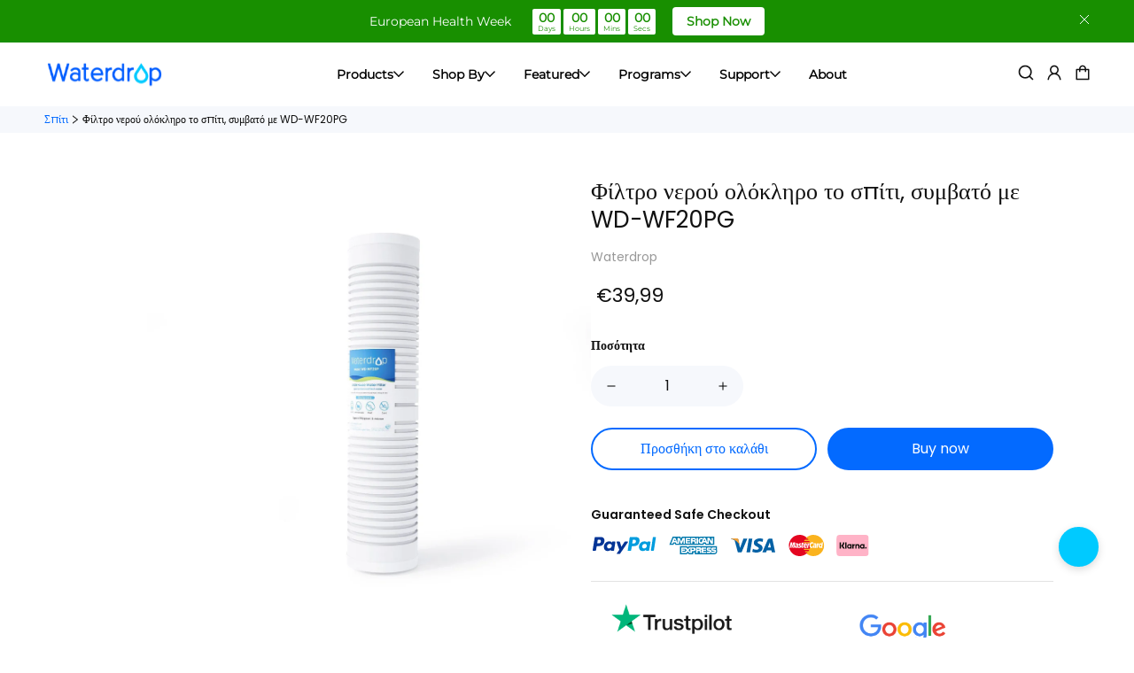

--- FILE ---
content_type: text/css
request_url: https://www.waterdropfilter.eu/cdn/shop/t/14/assets/widget.css?v=79828155085663264421748247619
body_size: -376
content:
.zegsu-smiley-100:before{content:"\1f4af"}.zegsu-smiley-poo:before{content:"\1f4a9"}.zegsu-smiley-ghost:before{content:"\1f47b"}.zegsu-smiley-robot:before{content:"\1f916"}.zegsu-smiley-monkey-no-see:before{content:"\1f648"}.zegsu-smiley-monkey-no-hear:before{content:"\1f649"}.zegsu-smiley-monkey-no-say:before{content:"\1f64a"}.zegsu-smiley-collision:before{content:"\1f4a5"}.zegsu-smiley-dizzy:before{content:"\1f4ab"}.zegsu-smiley-drops:before{content:"\1f4a6"}.zegsu-smiley-bomb:before{content:"\1f4a3"}.zegsu-smiley-speech:before{content:"\1f4ac"}.zegsu-smiley-ok-hand:before{content:"\1f44c"}.zegsu-smiley-thumbs-up:before{content:"\1f44d"}.zegsu-smiley-folded-hands:before{content:"\1f64f"}.zegsu-smiley-eyes:before{content:"\1f440"}.zegsu-smiley-beer-mugs:before{content:"\1f37b"}.zegsu-smiley-fire:before{content:"\1f525"}.zegsu-smiley-green-check:before{content:"\2705"}.zegsu-sold-main{margin:5px 0}
/*# sourceMappingURL=/cdn/shop/t/14/assets/widget.css.map?v=79828155085663264421748247619 */


--- FILE ---
content_type: text/css
request_url: https://www.waterdropfilter.eu/cdn/shop/t/14/assets/wd-font-face.css?v=62204753096811625291748247619
body_size: 685
content:
[class^=icon-],[class*=" icon-"]{font-family:wd-iconfont!important;speak:never;font-style:normal;font-weight:400;font-variant:normal;text-transform:none;line-height:1;-webkit-font-smoothing:antialiased;-moz-osx-font-smoothing:grayscale}.icon-NameCheck-Circle:before{content:"\e93e";color:#00549c}.icon-PlatformDesktop-Tablet-Mobile30:before{content:"\e93e";color:#00549c}.icon-PageCart:before{content:"\e93e";color:#00549c}.icon-SizeMedium27:before{content:"\e93e";color:#00549c}.icon-StateDefault30:before{content:"\e93e";color:#00549c}.icon-Name30-Day-Return:before{content:"\e93a";color:#00549c}.icon-PlatformDesktop-Mobile3:before{content:"\e93a";color:#00549c}.icon-PageHome4:before{content:"\e93a";color:#00549c}.icon-SizeExtra-Large4:before{content:"\e93a";color:#00549c}.icon-StateDefault28:before{content:"\e93a";color:#00549c}.icon-NameArrowLeft:before{content:"\e93b"}.icon-PlatformMobile1:before{content:"\e93b"}.icon-PageHeader7:before{content:"\e93b"}.icon-SizeMedium25:before{content:"\e93b"}.icon-StateDefault27:before{content:"\e93b"}.icon-NameCart:before{content:"\e900"}.icon-PlatformDesktop-Tablet-Mobile:before{content:"\e900"}.icon-PageHeader:before{content:"\e900"}.icon-SizeMedium:before{content:"\e900"}.icon-StateDefault:before{content:"\e900"}.icon-NameCertification:before{content:"\e901";color:#00549c}.icon-PlatformDesktop-Mobile:before{content:"\e901";color:#00549c}.icon-PageHome:before{content:"\e901";color:#00549c}.icon-SizeExtra-Large:before{content:"\e901";color:#00549c}.icon-StateDefault1:before{content:"\e901";color:#00549c}.icon-NameClose:before{content:"\e902";color:#fff}.icon-PlatformTablet-Mobile:before{content:"\e902";color:#fff}.icon-PageHeader1:before{content:"\e902";color:#fff}.icon-SizeMedium1:before{content:"\e902";color:#fff}.icon-StateLarge:before{content:"\e902";color:#fff}.icon-NameCollapse:before{content:"\e903"}.icon-PlatformDesktop-Tablet-Mobile1:before{content:"\e903"}.icon-PageFooter:before{content:"\e903"}.icon-SizeLarge:before{content:"\e903"}.icon-StateFold:before{content:"\e903"}.icon-NameCollapse1:before{content:"\e904"}.icon-PlatformDesktop-Tablet-Mobile2:before{content:"\e904"}.icon-PageFooter1:before{content:"\e904"}.icon-SizeLarge1:before{content:"\e904"}.icon-StateUnfold:before{content:"\e904"}.icon-NameCollapse-Circle:before{content:"\e905"}.icon-PlatformDesktop-Tablet-Mobile3:before{content:"\e905"}.icon-PageFooter2:before{content:"\e905"}.icon-SizeMedium2:before{content:"\e905"}.icon-StateFold1:before{content:"\e905"}.icon-NameCollapse-Circle1:before{content:"\e906"}.icon-PlatformDesktop-Tablet-Mobile4:before{content:"\e906"}.icon-PageFooter3:before{content:"\e906"}.icon-SizeMedium3:before{content:"\e906"}.icon-StateUnfold1:before{content:"\e906"}.icon-NameDown:before{content:"\e907"}.icon-PlatformDesktop:before{content:"\e907"}.icon-PageHeader2:before{content:"\e907"}.icon-SizeSmall:before{content:"\e907"}.icon-StateDefault2:before{content:"\e907"}.icon-NameDown1:before{content:"\e908"}.icon-PlatformDesktop-Tablet-Mobile5:before{content:"\e908"}.icon-PageProduct-Detail:before{content:"\e908"}.icon-SizeMedium4:before{content:"\e908"}.icon-StateDefault3:before{content:"\e908"}.icon-NameDown-Circle-Fill .path1:before{content:"\e909";color:#fff}.icon-NameDown-Circle-Fill .path2:before{content:"\e90a";margin-left:-1em;color:#111}.icon-NameDown-Circle-Fill1 .path1:before{content:"\e90b";color:#00549c}.icon-NameDown-Circle-Fill1 .path2:before{content:"\e90c";margin-left:-1em;color:#fff}.icon-NameDown-Circle:before{content:"\e90d";color:#00549c}.icon-PlatformDesktop-Tablet-Mobile8:before{content:"\e90d";color:#00549c}.icon-PageProduct-Detail3:before{content:"\e90d";color:#00549c}.icon-SizeMedium5:before{content:"\e90d";color:#00549c}.icon-StateDefault5:before{content:"\e90d";color:#00549c}.icon-NameFacebook:before{content:"\e90e";color:#666}.icon-PlatformDesktop-Tablet:before{content:"\e90e";color:#666}.icon-PageFooter4:before{content:"\e90e";color:#666}.icon-SizeMedium6:before{content:"\e90e";color:#666}.icon-StateDefault6:before{content:"\e90e";color:#666}.icon-NameFacebook1:before{content:"\e90f"}.icon-PlatformDesktop-Tablet1:before{content:"\e90f"}.icon-PageFooter5:before{content:"\e90f"}.icon-SizeMedium7:before{content:"\e90f"}.icon-StateHover-Tap:before{content:"\e90f"}.icon-NameFree-Shipping1:before{content:"\e910";color:#00549c}.icon-PlatformTablet-Mobile1:before{content:"\e910";color:#00549c}.icon-PageProduct-Colleciton:before{content:"\e910";color:#00549c}.icon-SizeMedium8:before{content:"\e910";color:#00549c}.icon-StateDefault8:before{content:"\e910";color:#00549c}.icon-NameFree-Shipping:before{content:"\e911";color:#00549c}.icon-PlatformDesktop-Mobile1:before{content:"\e911";color:#00549c}.icon-PageHome1:before{content:"\e911";color:#00549c}.icon-SizeExtra-Large1:before{content:"\e911";color:#00549c}.icon-StateDefault7:before{content:"\e911";color:#00549c}.icon-NameInstagram:before{content:"\e912"}.icon-PlatformDesktop1:before{content:"\e912"}.icon-PageFooter6:before{content:"\e912"}.icon-SizeMedium9:before{content:"\e912"}.icon-StateHover-Tap1:before{content:"\e912"}.icon-NameInstagram1:before{content:"\e913";color:#666}.icon-PlatformDesktop-Tablet2:before{content:"\e913";color:#666}.icon-PageFooter7:before{content:"\e913";color:#666}.icon-SizeMedium10:before{content:"\e913";color:#666}.icon-StateDefault9:before{content:"\e913";color:#666}.icon-NameLeft:before{content:"\e914"}.icon-PlatformDesktop-Tablet-Mobile9:before{content:"\e914"}.icon-PageHeader3:before{content:"\e914"}.icon-SizeSmall1:before{content:"\e914"}.icon-StateDefault10:before{content:"\e914"}.icon-NameLeft-Circle-Fill .path1:before{content:"\e915";color:#fff}.icon-NameLeft-Circle-Fill .path2:before{content:"\e916";margin-left:-1em;color:#111}.icon-NameLeft-Circle-Fill1 .path1:before{content:"\e917";color:#00549c}.icon-NameLeft-Circle-Fill1 .path2:before{content:"\e918";margin-left:-1em;color:#fff}.icon-NameLink:before{content:"\e919";color:#666}.icon-PlatformDesktop-Tablet-Mobile12:before{content:"\e919";color:#666}.icon-PageFooter8:before{content:"\e919";color:#666}.icon-SizeSmall2:before{content:"\e919";color:#666}.icon-StateDefault12:before{content:"\e919";color:#666}.icon-NameLink1:before{content:"\e91a"}.icon-PlatformDesktop-Tablet-Mobile13:before{content:"\e91a"}.icon-PageFooter9:before{content:"\e91a"}.icon-SizeSmall3:before{content:"\e91a"}.icon-StateHover-Tap2:before{content:"\e91a"}.icon-NameMenu:before{content:"\e93c"}.icon-PlatformTablet-Mobile2:before{content:"\e93c"}.icon-PageHeader8:before{content:"\e93c"}.icon-SizeMedium26:before{content:"\e93c"}.icon-StateDefault29:before{content:"\e93c"}.icon-NamePinterest1:before{content:"\e93d";color:#666}.icon-PlatformDesktop-Tablet8:before{content:"\e93d";color:#666}.icon-PageFooter15:before{content:"\e93d";color:#666}.icon-SizeMedium24:before{content:"\e93d";color:#666}.icon-StateDefault26:before{content:"\e93d";color:#666}.icon-NamePinterest:before{content:"\e91b"}.icon-PlatformDesktop-Tablet3:before{content:"\e91b"}.icon-PageFooter10:before{content:"\e91b"}.icon-SizeMedium11:before{content:"\e91b"}.icon-StateHover-Tap3:before{content:"\e91b"}.icon-NameRight:before{content:"\e91c"}.icon-PlatformMobile:before{content:"\e91c"}.icon-PageHeader4:before{content:"\e91c"}.icon-SizeMedium12:before{content:"\e91c"}.icon-StateDefault14:before{content:"\e91c"}.icon-NameRight-Circle-Fill .path1:before{content:"\e91d";color:#fff}.icon-NameRight-Circle-Fill .path2:before{content:"\e91e";margin-left:-1em;color:#111}.icon-NameRight-Circle-Fill1 .path1:before{content:"\e91f";color:#00549c}.icon-NameRight-Circle-Fill1 .path2:before{content:"\e920";margin-left:-1em;color:#fff}.icon-NameSearch:before{content:"\e921"}.icon-PlatformDesktop-Tablet-Mobile18:before{content:"\e921"}.icon-PageHeader5:before{content:"\e921"}.icon-SizeMedium13:before{content:"\e921"}.icon-StateDefault16:before{content:"\e921"}.icon-NameSquare-4:before{content:"\e922"}.icon-PlatformDesktop-Tablet-Mobile19:before{content:"\e922"}.icon-PageProduct-Colleciton1:before{content:"\e922"}.icon-SizeMedium14:before{content:"\e922"}.icon-StateTap4:before{content:"\e922"}.icon-NameSquare-9:before{content:"\e923"}.icon-PlatformDesktop-Tablet-Mobile20:before{content:"\e923"}.icon-PageProduct-Colleciton2:before{content:"\e923"}.icon-SizeMedium15:before{content:"\e923"}.icon-StateTap5:before{content:"\e923"}.icon-NameSquare-16:before{content:"\e924"}.icon-PlatformDesktop-Tablet-Mobile21:before{content:"\e924"}.icon-PageProduct-Colleciton3:before{content:"\e924"}.icon-SizeMedium16:before{content:"\e924"}.icon-StateTap6:before{content:"\e924"}.icon-NameTwitter:before{content:"\e925";color:#666}.icon-PlatformDesktop-Tablet4:before{content:"\e925";color:#666}.icon-PageFooter11:before{content:"\e925";color:#666}.icon-SizeMedium17:before{content:"\e925";color:#666}.icon-StateDefault17:before{content:"\e925";color:#666}.icon-NameTwitter1:before{content:"\e926"}.icon-PlatformDesktop-Tablet5:before{content:"\e926"}.icon-PageFooter12:before{content:"\e926"}.icon-SizeMedium18:before{content:"\e926"}.icon-StateHover-Tap4:before{content:"\e926"}.icon-NameUp:before{content:"\e927"}.icon-PlatformDesktop-Tablet-Mobile22:before{content:"\e927"}.icon-PageProduct-Detail10:before{content:"\e927"}.icon-SizeMedium19:before{content:"\e927"}.icon-StateDefault18:before{content:"\e927"}.icon-NameUp-Circle-Fill .path1:before{content:"\e928";color:#fff}.icon-NameUp-Circle-Fill .path2:before{content:"\e929";margin-left:-1em;color:#111}.icon-NameUp-Circle-Fill1 .path1:before{content:"\e92a";color:#00549c}.icon-NameUp-Circle-Fill1 .path2:before{content:"\e92b";margin-left:-1em;color:#fff}.icon-NameUp-Circle:before{content:"\e92c";color:#00549c}.icon-PlatformDesktop-Tablet-Mobile25:before{content:"\e92c";color:#00549c}.icon-PageProduct-Detail13:before{content:"\e92c";color:#00549c}.icon-SizeMedium20:before{content:"\e92c";color:#00549c}.icon-StateDefault20:before{content:"\e92c";color:#00549c}.icon-NameUser-Manual:before{content:"\e92d";color:#00549c}.icon-PlatformDesktop-Tablet-Mobile26:before{content:"\e92d";color:#00549c}.icon-PageHome2:before{content:"\e92d";color:#00549c}.icon-SizeExtra-Large2:before{content:"\e92d";color:#00549c}.icon-StateDefault21:before{content:"\e92d";color:#00549c}.icon-NameUser:before{content:"\e92e"}.icon-PlatformDesktop-Tablet-Mobile27:before{content:"\e92e"}.icon-PageHeader6:before{content:"\e92e"}.icon-SizeMedium21:before{content:"\e92e"}.icon-StateDefault22:before{content:"\e92e"}.icon-NameWarranty:before{content:"\e92f";color:#00549c}.icon-PlatformDesktop-Mobile2:before{content:"\e92f";color:#00549c}.icon-PageHome3:before{content:"\e92f";color:#00549c}.icon-SizeExtra-Large3:before{content:"\e92f";color:#00549c}.icon-StateDefault23:before{content:"\e92f";color:#00549c}.icon-NameYoutube:before{content:"\e930";color:#666}.icon-PlatformDesktop-Tablet6:before{content:"\e930";color:#666}.icon-PageFooter13:before{content:"\e930";color:#666}.icon-SizeMedium22:before{content:"\e930";color:#666}.icon-StateDefault24:before{content:"\e930";color:#666}.icon-NameYoutube1:before{content:"\e931"}.icon-PlatformDesktop-Tablet7:before{content:"\e931"}.icon-PageFooter14:before{content:"\e931"}.icon-SizeMedium23:before{content:"\e931"}.icon-StateHover-Tap5:before{content:"\e931"}.icon-NameZoom-In .path1:before{content:"\e932";color:#fff}.icon-NameZoom-In .path2:before{content:"\e933";margin-left:-1em;color:#111}.icon-NameZoom-In1 .path1:before{content:"\e934";color:#00549c}.icon-NameZoom-In1 .path2:before{content:"\e935";margin-left:-1em;color:#fff}.icon-NameZoom-Out1 .path1:before{content:"\e936";color:#fff}.icon-NameZoom-Out1 .path2:before{content:"\e937";margin-left:-1em;color:#111}.icon-NameZoom-Out .path1:before{content:"\e938";color:#00549c}.icon-NameZoom-Out .path2:before{content:"\e939";margin-left:-1em;color:#fff}
/*# sourceMappingURL=/cdn/shop/t/14/assets/wd-font-face.css.map?v=62204753096811625291748247619 */


--- FILE ---
content_type: text/css
request_url: https://www.waterdropfilter.eu/cdn/shop/t/14/assets/predictive-search.css?v=68116506596592829051748247618
body_size: -152
content:
.item-style{display:flex;gap:4px;align-items:center}.search-result-container-show,.no-result-show-content{width:100%;display:none;flex-direction:column;gap:25.5px}.no-result-show-content{height:100px;justify-content:center;align-items:center}.no-result-show-content p{color:#888;font-family:Montserrat;font-size:16px;font-style:normal;font-family:Montserrat-Regular;line-height:130%}.no-result-show-content p .input-value{color:#000;font-family:Montserrat;font-size:16px;font-style:normal;font-family:Montserrat-Regular;line-height:130%}.search-result-container{width:100%;display:flex;flex-wrap:wrap;gap:16px}.product-container-item{display:flex;box-sizing:border-box;width:calc((100% - 16px)/2)}.product-img-box{width:100px;height:100px;display:flex;align-items:center}.product-img-box img{display:block;width:100%;position:relative;z-index:2}.product-introduce-wrap{flex:1;display:flex;flex-direction:column;align-items:flex-start;gap:16px;align-self:stretch;padding:20px 20px 20px 60px;margin-left:-50px;border-radius:8px;background:#f8f8f8;justify-content:center;box-sizing:content-box}.product-title{overflow:hidden;color:var(--colour-text-primary, #000);text-overflow:ellipsis;font-family:Montserrat;font-size:14px;font-style:normal;font-family:Montserrat-Medium;line-height:normal;text-transform:capitalize;display:-webkit-box;-webkit-box-orient:vertical;-webkit-line-clamp:2;align-self:stretch;height:34px}.product-tag{height:15px;color:#fff;text-align:center;font-family:Montserrat;font-size:10px;font-style:normal;font-family:Montserrat-Regular;display:flex;padding:0 6px;justify-content:center;align-items:center;border-radius:1000px;background:#036aff}.more-results{display:flex;align-items:center;gap:4px;color:#036aff;font-family:Montserrat;font-size:12px;font-style:normal;font-family:Montserrat-Medium;line-height:normal;text-transform:capitalize;margin-left:auto;height:15px}.more-results-mo{display:none}
/*# sourceMappingURL=/cdn/shop/t/14/assets/predictive-search.css.map?v=68116506596592829051748247618 */


--- FILE ---
content_type: text/css
request_url: https://www.waterdropfilter.eu/cdn/shop/t/14/assets/wd-product-details-page-description-common.css?v=74873356473732634661761639527
body_size: 11508
content:
/** Shopify CDN: Minification failed

Line 4614:74 Unexpected "{"
Line 4743:76 Unexpected "{"

**/
.blocks-box {
  max-width: 1260px;
  margin: 0 auto;
}
.blocks-item {
  display: flex;
  align-items: center;
  background: #fff;
}

.blocks-item img {
  display: block;
  width: 100%;
}

#productDescription .blocks-item-icon img {
  width: 20%;
}

.blocks-item-text,
.blocks-item-img,
.blocks-item-icon {
  width: 50%;
  flex-direction: column;
}

.blocks-item-text {
  padding: 3% 5% 3% 5%;
}
.blocks-item-text-many ul {
  padding: 0 3% 3% 0%!important;
}

.blocks-item-text ul {
  padding: 3% 0;
  color: #606060;
}
.blocks-item-text-many li {
  padding: 0px!important;
}

.blocks-item-text li {
  list-style-type: none;
  padding: 0% 3% 3% 0%;
}

#howItWork div.video-box {
  text-align: center;
  position: relative;
}
.spec-nsf a {
  color: #036AFF;
  text-decoration: none;
}
.spec-nsf a:hover{
  text-decoration: underline;
}
@media (max-width: 767px){
  .spec-nsf a {
    text-decoration: underline;
  }
}

.blocks-item-text-compare ul {
  padding-left: 0px;
}

.blocks-item-text a {
  font-weight: 600;
  font-size: 16px;
  color: #1a1a1a;
}

.blocks-item-text-img {
  width: 50%;
}

.blocks-item-text-compare a {
  color: #2190ef;
}

.blocks-item-text-compare a:hover {
  border-bottom: 1px solid #2190ef;
}

.blocks-item-text-model {
  padding-top: 3%;
}

.blocks-item-text-model li {
  padding-top: 3%;
}

.blocks-item-text-model p {
  font-size: 20px;
}
#productDescription .blocks-item-text-icon-8 img {
  width: 60%;
  height: 66%;
  margin: 0 auto;
}
.blocks-item-text-model span {
  padding: 2px 10px;
  background-color: #009fe9;
  color: white;
  border-radius: 50px;
}
.blocks-item-text-img {
  width: 50%;
  margin-left: 3%;
}
.blocks-item-text .blocks-item-text-imgbox img {
  width: 20%;
}

.blocks-item-text-imgbox span {
  font-weight: 600;
}

.replace-grid {
  width: 90%;
  margin: auto;
  text-align: center;
  margin: 0 auto;
  display: grid;
  grid-template-columns: repeat(14, 1fr);
  grid-template-rows: repeat(1, 1fr);
  align-items: center;
  margin-top:40px;
}
.replace-grid-item.box-1 {
  grid-column-start: 1;
  grid-column-end: 3;
}
.replace-grid-item.box-2 {
  grid-column-start: 3;
  grid-column-end: 7;
}
.replace-grid-item.box-3 {
  grid-column-start: 7;
  grid-column-end: 11;
}
.replace-grid-item.box-4 {
  grid-column-start: 11;
  grid-column-end: 15;
}
.replace-grid-item.box-5 {
  grid-column-start: 1;
  grid-column-end: 3;
}
.replace-grid-item.box-6 {
  grid-column-start: 3;
  grid-column-end: 7;
}
.replace-grid-item.box-7 {
  grid-column-start: 7;
  grid-column-end: 11;
}
.replace-grid-item.box-8 {
  grid-column-start: 11;
  grid-column-end: 15;
}
.replace-grid-item.box-9 {
  grid-column-start: 3;
  grid-column-end: 7;
}
.replace-grid-item.box-10 {
  grid-column-start: 7;
  grid-column-end: 11;
}
.replace-grid-item.box-11 {
  grid-column-start: 11;
  grid-column-end: 15;
}
.replace-grid-item img{
  width:100%;
}
.Three-operations-box {
  display: grid;
  grid-template-columns: repeat(3, 1fr);
  grid-template-rows: repeat(1, 1fr);
  align-items: center;
  margin-top: 16px;
}
.Three-operations-box1 {
  grid-column-start: 1;
  grid-column-end: 2;
}
.Three-operations-box2 {
  grid-column-start: 2;
  grid-column-end: 3;
}
.Three-operations-box3 {
  grid-column-start: 3;
  grid-column-end: 4;
}

@media screen and (max-width: 1366px) {
  .blocks-box {
    max-width: 1260px;
  }
  .blocks-item-text {
    padding: 2% 3% 2% 3%;
  }
  .blocks-item-text ul {
    padding: 0% 0% 2% 0%;
  }
  .blocks-item-text li {
    padding: 0% 2% 2% 0%;
  }
}

@media screen and (max-width: 1024px) {
  .blocks-item-text a {
    font-size: 14px;
  }
  .blocks-item-text li {
    font-size: 14px;
  }
}

@media screen and (max-width: 834px) {
  .blocks-item-text {
    padding: 1% 3% 1% 3%;
  }
  .blocks-item-text ul {
    padding: 0% 0% 1% 0%;
  }
  .blocks-item-text li {
    padding: 0% 2% 1% 0%;
  }
  .blocks-item-text a {
    font-size: 12px;
  }
  .blocks-item-text li {
    font-size: 12px;
  }
}

@media screen and (max-width: 768px) {
  .blocks-item-text a {
    font-size: 12px;
  }
  .blocks-item-text li {
    font-size: 12px;
    line-height: 150%;
  }
  .replace-grid {
    grid-template-columns: repeat(2, 1fr);
    grid-template-rows: repeat(1, 1fr);
  }
  .replace-grid-item.box-1 {
    grid-column-start: 1;
    grid-column-end: 2;
  }
  .replace-grid-item.box-2 {
    grid-column-start: 1;
    grid-column-end: 2;
  }
  .replace-grid-item.box-3 {
    grid-column-start: 1;
    grid-column-end: 2;
    grid-row-start: 7;
    grid-row-end: 8;
  }
  .replace-grid-item.box-4 {
    grid-column-start: 1;
    grid-column-end: 2;
  }
  .replace-grid-item.box-5 {
    grid-column-start: 2;
    grid-column-end: 3;
    grid-row-start: 1;
    grid-row-end: 2;
  }
  .replace-grid-item.box-6 {
    grid-column-start: 2;
    grid-column-end: 3;
    grid-row-start: 2;
    grid-row-end: 3;
  }
  .replace-grid-item.box-7 {
    grid-column-start: 2;
    grid-column-end: 3;
    grid-row-start: 7;
    grid-row-end: 8;
  }
  .replace-grid-item.box-8 {
    grid-column-start: 2;
    grid-column-end: 3;
  }
  .replace-grid-item.box-9 {
    grid-column-start: 1;
    grid-column-end: 3;
    grid-row-start: 3;
    grid-row-end: 4;
  }
  .replace-grid-item.box-10 {
    grid-column-start: 1;
    grid-column-end: 3;
    grid-row-start: 9;
    grid-row-end: 10;
  }
  .replace-grid-item.box-11 {
    grid-column-start: 1;
    grid-column-end: 3;
  }
  .Three-operations-box {
    grid-template-columns: repeat(1, 1fr);
    grid-template-rows: repeat(1, 1fr);
  }
  .Three-operations-box1 {
    grid-column-start: 1;
    grid-column-end: 2;
  }
  .Three-operations-box2 {
    grid-column-start: 1;
    grid-column-end: 2;
  }
  .Three-operations-box3 {
    grid-column-start: 1;
    grid-column-end: 2;
  }

}

@media screen and (max-width: 428px) {
  .blocks-item {
    flex-direction: column-reverse;
  }
  .blocks-item-opposite {
    flex-direction: column;
  }
  .blocks-item-text,
  .blocks-item-img,
  .blocks-item-icon {
    width: 100%;
  }
  .blocks-item-text li {
    font-size: 14px;
    padding: 3% 2% 3% 0%;
  }
  .blocks-item-text-imgbox {
    width: 100%;
  }
  .blocks-item-text {
    padding: 3%;
  }
  .blocks-item-text-compare a {
    font-size: 13px;
  }
}

.form-box {
  border: none;
  font-weight: 400;
  margin: 0 auto;
}

.form-box th {
  font-weight: 400;
  height: 50px;
  padding-left: 0;
  padding: 2px;
}
.form-box tr th:first-child{
  background: #f6f8fc;
  padding: 10px;
  color: #666;
}

.th-style {
  font-weight: 600;
}

.th-text {
  text-align: center;
  padding-left: 0%;
}

.form-box td {
  font-weight: 400;
}


/* diffection start*/
.blocks-hover-title{
  background: #fff;
}
.blocks-hover {
  width: 100%;
  display: grid;
  grid-template-columns: repeat(2, 1fr);
  grid-gap: 0% 3%;
  background: #fff;
  padding:40px 50px;
}

.blocks-hover-item {
  position: relative;
  width: calc(100% - 60px);
  margin:30px;
}

.blocks-hover-item img {
  width: 100%;
  border-radius: 3% 13%;
}

.blocks-hover-item-radius img {
  border-radius: 13% 3%;
}

.blocks-hover-item a {
  font-size: 0px;
}

.blocks-hover-mask-box p {
  font-size: 26px;
}

.blocks-hover-mask {
  position: absolute;
  top: 0%;
  left: 0%;
  width: 100%;
  height: 99.0%;
  background: rgba(22, 22, 22, 0.5);
  color: #ffffff;
  opacity: 0;
  border-radius: 3% 13%;
  display: block;
  padding: 10%;
  display: flex;
  align-items: center;
}

.blocks-hover-mask-sadius {
  border-radius: 13% 3%;
}

.blocks-hover-item a:hover .blocks-hover-mask {
  opacity: 1;
}

.blocks-hover-mask:hover {
  opacity: 1;
}

@media screen and (max-width: 1024px) {
  .blocks-hover-mask-box p {
    font-size: 24px;
  }
  .blocks-hover{
    padding: 40px 5.33%;
  }
  .blocks-hover-item{
    width: 100%;
    margin: 15px 0;
  }
}

@media screen and (max-width: 834px) {
  .blocks-hover-mask-box p {
    font-size: 19px;
  }
}
@media screen and (max-width: 767px) {
  .blocks-hover{
    padding:0 16px;
    grid-template-columns: repeat(1, 1fr);
    grid-gap: 0;
  }
}

@media screen and (max-width: 428px) {
  .blocks-hover-mask-box p {
    font-size: 15px;
  }
  .blocks-hover {
    grid-template-columns: repeat(1, 1fr);
    grid-gap: 0%;
    margin-top: 0px;
  }
  .blocks-hover-mask {
    border-radius: 3%;
  }
  .blocks-hover-mask-sadius {
    border-radius: 3%;
  }
  .blocks-hover-item img {
    border-radius: 3%;
  }
  .blocks-hover-item-radius img {
    border-radius: 3%;
  }
}


/* new */
.deadline {
  margin: 12px 0 0px 0px;
}

.deadline span {
  font-size: 14px;
  color: #036AFF;
  line-height: 20px;
  font-family: 'poppins-semiBold';
}

.deadline-pc{
  display:block;
}
.deadline-m{
  display:none;
}

@media screen and (max-width: 4366px) {
  .deadline-box {
    display: flex;
  }
}

@media screen and (max-width: 1024px) {
  .deadlin span {
    font-size: 12px;
  }
}

@media screen and (max-width: 834px) {
  .deadline-box {
    display: block;
  }
}
@media (max-width:767px){
  .deadline-pc{
    display:none;
  }
  .deadline-m{
    display:block;
  }
}

@media screen and (max-width: 428px) {
  .deadline-box {
    display: block;
  }
}

/* different */
.blocks-item-text-much li {
  line-height: 30px;
}

.blocks-item-text-icon {
  display: flex;
  justify-content: space-between;
  width: 60%;
  margin-top: 5%;
}

.blocks-item-text-icon-8 {
  display: grid;
  grid-template-columns: repeat(3, 1fr);
  width: 100%;
  text-align: center;
  color: #606060;
}

.blocks-item-text-icon-8 div {
  padding: 0% 0%;
}

#howItWork .blocks-item-text-icon-8 img {
  width: 50%;
  margin: 0 auto;
}

.blocks-item-text-8 span {
  display: block;
  line-height: 20px;
}

@media screen and (max-width: 768px) {
  #howItWork .blocks-item-text-icon-8 img {
    width: 40%;
    margin: 0 auto;
  }
  #productDescription .blocks-item-text-icon-8 img {
    width: 40%;
    margin: 0 auto;
  }
  .blocks-item-text-icon-8 div {
    padding: 0 6%;
  }
  .blocks-item-text-icon-8 span {
    font-size: 12px;
  }
}

@media screen and (max-width: 428px) {
  #howItWork .blocks-item-text-icon-8 img {
    width: 50%;
    margin: 0 auto;
  }
  #productDescription .blocks-item-text-icon-8 img {
    width: 50px;
    height: 50px;
    margin: 0 auto;
  }
  .blocks-item-text-icon-8 div {
    padding: 0% 5%;
  }
}


/* diffection end*/

.spec-list li {
  list-style: circle;
}


/* faucet.scss */

.description-2col-flex .desc-content h4 {
  font-size: 1.3m;
}

.description-2col-flex .desc-content h2 {
  font-size: 2em;
  font-weight: 500;
}

.description-2col-flex .desc-content h3 {
  font-size: 2em;
  font-weight: 500;
}

.faucet-grid h3 {
  font-size: 2em;
  font-weight: 500;
  display: block;
  margin: 0;
}

.description-2col-flex .desc-content ul li {
  font-size: 1.3em;
}

#howItWork .description-2col-flex .desc-content ul li {
  margin: 0;
}

.description-2col-flex .desc-content ul li h4 {
  font-size: 1em;
}

.description-2col-flex .desc-content ul li span {
  line-height: 2;
}

.description-2col-flex .desc-content ul.ul-faucet li {
  list-style: outside;
}

.description-2col-flex .desc-content ul.ul-faucet {
  list-style: outside;
}

#howItWork .description-2col-flex .desc-img {
  flex: 3 1 0;
}

#howItWork .description-2col-flex .desc-content {
  flex: 4 1 0;
  display: flex;
  flex-direction: column;
  justify-content: space-between;
  min-height: calc( 100vh - 200px);
}

#productDescription .description-2col-flex .desc-img {
  flex: 3 1 0;
}

#productDescription .description-2col-flex .desc-content {
  flex: 2 1 0;
}

.desc-content-box {
  margin: 20px 0;
}

.faucet-grid {
  display: grid;
  grid-template-columns: repeat(12, 1fr);
  grid-template-rows: repeat(2, 1fr);
  grid-gap: 10px;
  max-width: 570px;
}

.filter-img {
  flex: 1 1 45%;
  text-align: center;
  margin: 30px auto 50px;
}

#productDescription #fc-01-filter .desc-img img {
  max-width: 100%;
}

#productDescription #fc-02-filter .desc-img img {
  max-width: 80%;
}

.banner-grid-item img {
  max-width: 100%;
}

.faucet-grid-item {
  grid-column: span 6;
  display: flex;
  flex-direction: row;
  align-items: center;
  justify-content: flex-start;
  margin: 10px 0;
}
.faucet-grid-item img {
  width:100%;
}
#howItWork .faucet-grid-item .grid-img {
  flex: 1 1 0;
  margin-right: 20px;
  height: 100%;
  position: relative;
}

#howItWork .faucet-grid-item .grid-span {
  flex: 2 1 0;
}

.spec-grid {
  display: grid;
  grid-template-columns: repeat(6, 1fr);
  grid-template-rows: repeat(4, 1fr);
}

.spec-grid .spec-item {
  grid-column: span 3;
  grid-row: span 1;
  max-width: 100%;
}

.spec-grid .spec-item.tall {
  grid-row: span 4;
}

#spec ul.spec-list,
ul.spec-list li {
  list-style: outside;
}

#spec ul.spec-list {
  margin: 30px 0;
}

.banner-fc {
  background-repeat: no-repeat;
  background-position: center;
  background-size: cover;
}

.banner-fc.fc-01 {
  background-image: url(https://cdn.shopify.com/s/files/1/0078/6156/7570/files/Shopify-Faucet-FC-01-M2_175356a0-2c00-429d-af76-455e530b417b.jpg?16683);
}

.banner-fc.fc-02 {
  background-image: url(https://cdn.shopify.com/s/files/1/0078/6156/7570/files/Shopify-Faucet-detail-FC-02-M2-overlay-04.jpg?16754);
}

.banner-fc.fc-01-filter {
  background-image: url(https://cdn.shopify.com/s/files/1/0078/6156/7570/files/Shopify-Faucet-detail-FC-01-filter-M2-2.jpg?16836);
  overflow: hidden;
}

.banner-fc.fc-02-filter {
  background-image: url(https://cdn.shopify.com/s/files/1/0078/6156/7570/files/Shopify-Faucet-detail-FC-02-filter-M2.jpg?16878);
}

.banner-fc .banner-grid {
  display: grid;
  grid-template-rows: repeat(4, 1fr);
  grid-template-columns: repeat(12, 1fr);
  grid-gap: 10px;
  max-width: 1280px;
  margin: auto;
  padding: 30px;
}

.banner-grid-item img {
  max-width: 100%;
}

.fc-02-filter .banner-grid-item img {
  max-height: 100%;
  max-width: 100%;
  width: 100%;
  object-fit: contain;
}

.banner-fc.fc-02-filter .banner-grid {
  width: 100%;
  max-height: 80vh;
  max-width: 100%;
}

.banner-fc.fc-02-filter .banner-grid-item {
  grid-row: span 4;
  grid-column: span 4;
  justify-content: center;
  align-items: center;
  display: flex;
  font-size: 2.5em;
  font-weight: 300;
  flex-direction: column;
  text-align: center;
}

.banner-fc.fc-02-filter .banner-grid-item span {
  font-weight: 500;
}

.banner-fc.fc-02-filter .banner-grid-item span#compatible-span {
  margin-bottom: 20px;
  font-weight: 300;
}

.banner-fc.fc-01 .banner-grid-item {
  grid-row: span 1;
  grid-column-start: 1;
  grid-column-end: 5;
}

.banner-fc .banner-grid-item {
  grid-row: span 1;
  grid-column: span 6;
}

.banner-fc .banner-grid-item.tall {
  grid-row: span 2;
  display: flex;
  flex-direction: column;
  justify-content: center;
  align-items: center;
  margin: 0;
  text-align: center;
}

.banner-fc .banner-grid-item.flex {
  display: flex;
  flex-direction: column;
  align-items: center;
  justify-content: flex-start;
  background-color: #ffffff;
  color: #ffffff;
  padding: 10px 10px 0 10px;
}

.banner-fc .banner-grid-item.flex:last-child {
  padding-bottom: 10px;
}

.fc-01 .banner-grid-item .grid-img {
  flex: 1 1 0;
  font-size: 1.5em;
}

.fc-01 .banner-grid-item .grid-img strong {
  font-size: 1.5em;
}

.fc-01 .banner-grid-item .grid-img img {
  width: 100%;
  max-width: 90px;
  padding-right: 10px;
  display: block;
}

.fc-01 .banner-grid-item .grid-span {
  flex: 3 1 0;
  font-size: 1.2em;
  color: #ffffff;
}

.banner-fc .content {
  min-height: 70vh;
  display: flex;
  flex-direction: row;
  justify-content: center;
  align-items: center;
}

.banner-fc .banner-grid-item h2 {
  font-size: 2.5em;
  margin: 0;
  margin-bottom: 10px;
}

.banner-fc .banner-grid-item h3 {
  font-size: 2.5em;
  margin: 0;
  margin-bottom: 10px;
}

.banner-fc .banner-grid-item h4 {
  font-size: 1.3em;
  margin: 0;
}

#fc-02-performance .faucet-grid-item {
  grid-column: span 3;
  flex-direction: column;
  margin: 10px 5px;
  grid-row: span 2;
  position: relative;
}

#howItWork #fc-02-performance .faucet-grid-item .grid-img {
  margin: 20px 0;
  text-align: center;
}

#fc-02-performance .faucet-grid-item.full {
  grid-column: span 12;
  grid-row: span 1;
}

#fc-02-performance .faucet-grid-item.flex.full {
  display: flex;
  flex-direction: row;
  justify-content: center;
  align-items: center;
}

#fc-02-performance .faucet-grid-item:after {
  content: '';
  width: 100%;
  position: absolute;
  background-image: url(https://cdn.shopify.com/s/files/1/0078/6156/7570/files/Shopify-Faucet-detail-FC-02-M1-2-5-05.png?16754);
  height: 50%;
  left: 50%;
  background-size: contain;
  background-repeat: no-repeat;
  top: -20px;
  z-index: 1;
}

#fc-02-performance .faucet-grid-item:last-child:after {
  display: none;
}

#fc-02-performance .faucet-grid-item.flex.full:after {
  display: none;
}

#fc-02-performance {
  min-height: 80vh;
}

#howItWork #fc-02-performance .faucet-grid-item img {
  max-width: 80%;
}

#howItWork #fc-02-performance .faucet-grid-item .grid-span {
  text-align: center;
}

#howItWork #fc-02-performance .faucet-grid-item .grid-span b {
  display: block;
}

.banner-item-grid {
  display: grid;
  grid-template-columns: repeat(12, 1fr);
  grid-template-rows: repeat(2, 1fr);
  grid-gap: 5px;
}

.banner-item-grid-item {
  grid-column: span 3;
  display: flex;
  flex-direction: column;
  align-items: center;
  justify-content: flex-start;
  text-align: center;
}

.banner-item-grid-item .grid-img {
  margin: 0 20px 5px;
}

.banner-fc.fc-02 .banner-grid {
  display: grid;
  grid-template-rows: repeat(5, 1fr);
  grid-template-columns: repeat(24, 1fr);
  grid-gap: 10px;
  max-width: 1280px;
  margin: auto;
  padding: 30px;
  width: 100%;
  min-height: 75vh;
}

.desc-content .desc-content-item h4 {
  font-size: 1.8em;
  margin-left: 5px;
}

.desc-content-item h4 span {
  font-size: 0.5em;
  margin: 0;
  display: initial;
}

#productDescription .description-2col-flex#fc-02-filter .desc-content {
  flex: 3 1 0;
  display: flex;
  flex-direction: column;
  justify-content: space-between;
  padding: 30px 0;
}

.description-2col-flex#fc-02-filter {
  align-items: stretch;
}

#fc-02-filter .desc-content-item {
  display: flex;
  margin: 30px 0;
  align-items: center;
  background-color: #dbeff7;
  padding: 0 50px 0 0;
  border-radius: 120px;
  justify-content: stretch;
  height: 240px;
  z-index: 9;
  position: relative;
}

#fc-02-filter .desc-content-item:before {
  content: '';
  top: 0;
  bottom: 0;
  margin: auto;
  background-image: url(https://cdn.shopify.com/s/files/1/0078/6156/7570/files/Shopify-Faucet-detail-FC-02-filter-M1-1-3.png?16878);
  width: 100%;
  position: absolute;
  background-repeat: no-repeat;
  background-size: contain;
  left: -160px;
  z-index: -1;
}

.banner-item-grid-item .grid-span {
  line-height: 1.1;
  font-size: 0.8em;
}

.desc-content-item-span {
  flex: 2 1 0;
}

.desc-content-item-img {
  flex: 2 1 0;
}

.desc-content-item-img {
  display: flex;
  height: 100%;
  align-items: stretch;
  justify-content: stretch;
}

.desc-content-item-img div,
.desc-content-item-img h4 {
  flex: initial;
  width: auto;
  background: #dbeff7;
  border-radius: 100%;
  display: inline-block;
}

.banner-fc.fc-02 .banner-grid-item.tall {
  grid-row: span 5;
}

.banner-fc.fc-02 .banner-grid-item.medium {
  grid-row: span 3;
}

.banner-fc.fc-02 .banner-grid-item {
  grid-row: span 2;
  display: flex;
  flex-direction: column;
  justify-content: center;
  text-align: center;
  grid-column: span 12;
}

.banner-item-grid-item.space-left {
  grid-column-start: 2;
  grid-column-end: 4;
}

.fc-02 .banner-grid-item.tall .image-box img {
  position: absolute;
  top: 0;
  bottom: 0;
  left: 0;
  height: auto;
  width: auto;
  margin: auto;
  max-height: 100%;
}

.fc-02 .banner-grid-item.tall .image-box {
  position: absolute;
  top: 0;
  bottom: 0;
  margin: auto;
  left: 55%;
  right: 3%;
  width: auto;
}

.banner-item-grid-item img {
  max-width: 80px;
  display: block;
}

#fc-01-filter .faucet-grid.filter-img .faucet-grid-item {
  grid-column: span 3;
  margin: 10px;
  grid-row: span 2;
}

#productDescription #fc-01-filter.description-2col-flex .desc-img {
  display: inline-block;
  padding: 20px;
  margin: 0 auto;
  position: relative;
}

#productDescription #fc-01-filter.description-2col-flex .desc-img .desc-content:last-child {
  bottom: 10%;
  top: auto;
  right: 0;
  left: auto;
  width: 250px;
}

#productDescription #fc-01-filter.description-2col-flex .desc-img .desc-content {
  position: absolute;
  top: 5%;
  left: 5%;
  width: 200px;
  background-color: #ffffff;
  padding: 2px;
}

#productDescription #fc-01-filter .desc-img .desc-content img {
  width: 50%;
  min-width: 80px;
  display: block;
  margin: auto;
  /* float: right; */
  border: none;
}

div#fc-01-filter .desc-img img {
  border: 5px solid #036AFF;
  border-radius: 100%;
}

.fc-filter-replace .faucet-grid-item {
  grid-column: span 4;
  margin: 30px;
}

.compatible-model h3 {
  font-size: 2.5em;
  font-weight: 200;
  color: #ffffff;
}

.compatible-model {
  position: absolute;
  top: 0;
  left: 320px;
  margin: 40px 20px;
  width: 350px;
  height: auto;
}

.compatible-image img {
  display: block;
  width: 100%;
  height: auto;
  max-height: initial;
  max-width: 800px;
}

.compatible-model span {
  display: block;
  font-size: 1.8em;
  color: #ffffff;
}

.compatible-image {
  display: inline-block;
  position: relative;
  width: 50%;
  padding-left: 150px;
}

.compatible-model img {
  width: 50%;
  max-width: 180px;
  height: auto;
}

#productDescription .desc-img img {
  max-width: 80%;
  max-height: 70vh;
  width: auto;
}

.desc-img {
  text-align: center;
}

.fc-filter-replace .desc-content-box h3 {
  font-size: 2em;
  text-align: center;
  font-weight: 500;
  margin-bottom: 20px;
}

#productDescription #fc-02-filter .desc-content-item img {
  max-width: 100%;
  width: auto;
  display: block;
  max-height: 100%;
  padding: 20px 0 20px 20px;
}

.desc-content-item {
  display: flex;
  margin: 15% 0;
  align-items: center;
}

.desc-content-item span {
  margin-left: 20px;
  font-weight: 500;
  display: block;
}

.description-2col-flex .desc-content {
  padding: 30px 0 30px 30px;
}

.fc-02-filter .compatible-image {
  /*     max-height: 70vh; */
}

#fc-02-pc {
  display: block;
  max-height: initial;
  width: 100%;
}

#fc-02-mobile {
  display: none;
  max-height: initial;
  width: 100%;
}

#howItWork.fc-filter-replace .faucet-grid {
  margin: auto;
  max-width: 90%;
}

#productDescription .description-2col-flex#fc-02-filter .desc-img {
  flex: 2 1 0;
  padding: 30px 0;
}

#fc-02-performance .faucet-grid {
  max-width: 100%;
  min-height: 80vh;
  grid-template-rows: repeat(3, 1fr);
}

#howItWork .desc-img img {
  width: 100%;
  width: auto;
  max-width: 100%;
  max-height: 70vh;
}

#howItWork .faucet-grid-item .grid-img img {
  max-width: 100%;
}

#fc-mobile-img {
  display: none;
}

#banner-fc-01-mobile {
  display: none;
}

.description-2col-flex .desc-content#faucet-01 h3 {
  color: #036AFF;
  font-weight: 400;
}

.description-2col-flex .desc-content#faucet-01 h4 {
  color: #036AFF;
  font-weight: 400;
  font-size: 1.6em;
}

#faucet-01,
#faucet-02 {
  text-align: center;
}

.description-2col-flex .desc-content#faucet-02 h3 {
  color: #036AFF;
  font-weight: 400;
}

.description-2col-flex .desc-content#faucet-02 h4 {
  color: #036AFF;
  font-weight: 400;
  font-size: 1.6em;
}

.desc-grid {
  display: grid;
  grid-template-rows: repeat(1, 1fr);
  grid-template-columns: repeat(12, 1fr);
  grid-gap: 10px;
  max-width: 1260px;
  margin: auto;
  padding: 20px;
}

.desc-grid-item {
  grid-column: span 4;
  grid-row: span 1;
  padding: 20px 50px;
  position: relative;
}

.desc-grid-item:last-child:after {
  display: none;
}

.desc-grid-item:first-child {
  padding-left: 0;
}

.desc-grid-item span {
  margin-top: 15px;
  color: #666666;
  display: block;
}

.desc-grid-item h2 {
  font-size: 1.8em;
}

.desc-grid-item h3 {
  font-size: 1.8em;
}

.desc-grid-item h4 {
  font-size: 1.2em;
}

.desc-grid-item:after {
  content: '';
  width: 0;
  height: 33%;
  top: 33%;
  position: absolute;
  right: 0;
  border-left: 3px dotted #666666;
}

div#fc-01-description,
div#fc-02-description {
  background-color: #f7f7f7;
}

.banner-fc.fc-01 .banner-grid {
  grid-gap: 0;
}

.banner-grid-flex {
  background-color: #88accc;
  display: flex;
  flex-direction: column;
  width: 100%;
  height: 100%;
  padding: 10px;
  text-align: center;
  font-weight: 300;
}

.content-image {
  display: flex;
  margin-top: 50px;
  align-items: center;
  justify-content: center;
}

#productDescription .content-image img {
  max-width: 200px;
}

.content-image div {
  padding: 20px;
}

.banner-fc.fc-02 .banner-grid-item h3 {
  color: #036AFF;
  margin-bottom: 30px;
}

.banner-fc.fc-02 .banner-grid-item h4 {
  font-size: 2em;
  margin-bottom: 20px;
}

.banner-fc.fc-02 .banner-grid-item span {
  font-size: 1.3em;
  margin: 0;
  display: block;
  color: #666666;
}

.description-2col-flex#fc-01-filter {
  display: block;
  text-align: center;
}

.description-2col-flex#fc-01-filter h3 {
  font-size: 2.5em;
  margin-bottom: 30px;
}

@media only screen and (max-width:1400px) {
  #fc-02-filter .desc-content-item {
    margin: 20px 0;
    border-radius: 90px;
    height: 180px;
  }
  #fc-02-filter .desc-content-item:before {
    left: -180px;
  }
  #productDescription #fc-01-filter.description-2col-flex .desc-img .desc-content:last-child {
    width: 180px;
  }
  #productDescription #fc-01-filter.description-2col-flex .desc-img .desc-content {
    width: 125px;
  }
  #productDescription #fc-01-filter .desc-img img {
    max-width: 600px;
  }
}

@media (max-width: 1024px) {
  .description-2col-flex#fc-02-filter {
    align-items: center;
  }
  #productDescription .description-2col-flex#fc-02-filter .desc-content {
    max-width: 650px;
  }
  .banner-fc.fc-01 {
    background-position: 60% center;
  }
  .description-2col-flex .desc-content {
    padding: 50px 0 0;
  }
  .filter-img {
    margin: 20px auto 30px;
  }
  .desc-content-item {
    margin: 30px 0;
    align-items: center;
  }
  #howItWork .description-2col-flex .desc-content {
    min-height: initial;
    max-height: calc( 100vh - 200px);
  }
  #howItWork .description-2col-flex .desc-img img {
    max-width: 480px;
  }
  #fc-02-performance .faucet-grid-item {
    grid-column: span 6;
  }
  #fc-02-performance .faucet-grid-item:after {
    display: none;
  }
  #howItWork #fc-02-performance .faucet-grid-item img {
    max-width: 200px;
  }
  .banner-fc.fc-02 .banner-grid {
    min-height: initial;
  }
  .banner-fc .content {
    min-height: initial;
    padding: 30px 0;
  }
  #fc-02-performance .faucet-grid {
    min-height: initial;
  }
  #fc-02-performance {
    min-height: initial;
  }
  #fc-02-filter .desc-content-item:before {
    display: none;
  }
  #productDescription #fc-02-filter .desc-img img {
    max-width: 240px;
  }
}

@media only screen and (max-width:768px) {
  #howItWork .description-2col-flex .desc-img img {
    max-width: 60%;
  }
  #fc-mobile-img {
    display: block;
    width: 100%;
  }
  .banner-fc.fc-01 {
    background-image: none;
  }
  #howItWork .description-2col-flex .desc-content {
    min-height: initial;
    max-height: initial;
  }
  .banner-fc.fc-01 .banner-grid-item {
    grid-row: span 1;
    grid-column: span 6;
  }
  .banner-fc .content {
    min-height: initial;
  }
  .banner-fc.fc-02 .banner-grid-item {
    grid-column: span 24;
  }
  .fc-02 .banner-grid-item.tall .image-box {
    position: relative;
    top: initial;
    bottom: initial;
    margin: auto;
    left: initial;
    right: initial;
    width: auto;
  }
  .fc-02 .banner-grid-item.tall .image-box img {
    position: relative;
    top: initial;
    bottom: initial;
    left: initial;
    height: auto;
    width: 60%;
    margin: auto;
    max-height: 100%;
  }
  .desc-grid-item:first-child {
    padding-left: 0;
    padding-right: 0;
    grid-column: span 12;
    text-align: center;
  }
  .desc-grid-item:first-child:after {
    display: none;
  }
  .desc-grid-item {
    grid-column: span 6;
  }
  .banner-fc.fc-02-filter .banner-grid-item {
    font-size: 2em;
  }
  .banner-fc .banner-grid-item.tall {
    margin: 10px 0;
    grid-row: span 3;
  }
  .banner-fc.fc-01 .content {
    background-color: #f7f8f8;
    padding: 0;
  }
  .banner-fc .banner-grid-item.flex {
    background-color: #f7f8f8;
  }
  .banner-fc.fc-01 .banner-grid {
    grid-gap: 0;
    padding: 0;
    grid-template-rows: repeat(3, 1fr);
  }
  .banner-fc.fc-01-filter {
    min-height: 300px;
  }
  .compatible-image {
    width: 50%;
    padding-left: 50px;
  }
}

@media only screen and (max-width:649px) {
  #banner-fc-01-mobile {
    display: block;
  }
  #banner-fc-01-pc {
    display: none;
  }
  #fc-02-pc {
    display: none;
  }
  #fc-02-mobile {
    display: block;
  }
  .description-2col-flex .desc-content h2 {
    margin-top: 20px;
    font-size: 1.5em;
    font-weight: 400;
    text-align: center;
  }
  .description-2col-flex .desc-content h3 {
    margin-top: 20px;
    font-size: 1.5em;
    font-weight: 400;
    text-align: center;
  }
  #productDescription #fc-01-filter img {
    max-width: 90px;
  }
  .filter-img {
    margin: 20px 20px 30px;
  }
  .faucet-grid {
    grid-template-columns: repeat(6, 1fr);
  }
  #fc-01-filter .faucet-grid.filter-img .faucet-grid-item {
    justify-content: center;
  }
  .description-2col-flex .desc-content ul li {
    font-size: 1em;
    font-weight: 400;
  }
  .fc-filter-replace .faucet-grid-item {
    grid-column: span 3;
    margin: 0px;
  }
  .spec-grid .spec-item {
    grid-column: span 6;
  }
  .desc-content-item span {
    font-weight: 400;
    line-height: 1.2;
    height: 120px;
  }
  #productDescription #fc-02-filter .desc-content-item img {
    width: 120px;
    padding: 10px 0 10px 0;
    height: 100%;
  }
  .faucet-grid-item {
    flex-direction: column;
  }
  #howItWork .faucet-grid-item .grid-img {
    margin: 10px;
  }
  .faucet-grid-item {
    grid-column: span 3;
  }
  #howItWork .faucet-grid-item .grid-span {
    flex: 2 1 0;
    text-align: center;
  }
  #howItWork .faucet-grid-item .grid-img img {
    max-width: 100%;
    max-width: 70px;
  }
  .banner-fc.fc-01 .banner-grid-item {
    grid-row: span 1;
    grid-column: span 12;
  }
  .banner-fc.fc-01 .banner-grid-item.tall {
    grid-row: span 2;
  }
  #howItWork .faucet-grid-item .grid-span span {
    display: block;
    font-size: 0.9em;
  }
  .banner-fc .banner-grid-item h2 {
    font-size: 1.5em;
  }
  .banner-fc .banner-grid-item h3 {
    font-size: 1.5em;
  }
  .banner-fc .banner-grid-item h4 {
    font-size: 1.1em;
  }
  .fc-01 .banner-grid-item .grid-span {
    flex: 3 1 0;
    font-size: 1em;
  }
  .fc-02 .banner-grid-item.tall .image-box img {
    width: 100%;
  }
  .banner-item-grid {
    display: grid;
    grid-template-columns: repeat(12, 1fr);
    margin: 30px 0;
  }
  .banner-item-grid-item {
    grid-column: span 6;
    margin-bottom: 10px;
  }
  #fc-02-performance .faucet-grid-item.full {
    grid-column: span 6;
    grid-row: span 1;
  }
  #fc-02-performance .faucet-grid-item {
    grid-column: span 6;
    grid-row: span 2;
  }
  #fc-02-performance .faucet-grid {
    max-height: initial;
    grid-template-rows: repeat(3, 1fr);
  }
  .faucet-grid h3 {
    font-size: 1.5em;
    font-weight: 400;
    text-align: center;
  }
  .banner-fc.fc-01-filter {
    background-image: none;
  }
  .compatible-image {
    display: inline-block;
    position: relative;
    padding: 0;
    width: 100%;
  }
  .compatible-model {
    position: relative;
    top: 0;
    left: 0;
    margin: 40px 20px;
    width: 100%;
    height: auto;
    background-color: #F7F8F8;
    margin: 0;
    padding: 20px;
    text-align: center;
  }
  #banner-fc-01-mobile {}
  .compatible-model h3 {
    font-size: 2em;
  }
  .desc-grid-item {
    text-align: center;
    grid-column: span 12;
    padding: 10px 0;
  }
  .desc-grid-item:after {
    display: none;
  }
  #productDescription #fc-01-filter .desc-img img {
    max-width: 100%;
    border: none;
  }
  #productDescription #fc-01-filter.description-2col-flex .desc-img .desc-content {
    position: relative;
    top: 0;
    left: 0;
    width: 90%;
    background-color: #ffffff;
    padding: 10px;
    margin: 0 auto;
  }
  #productDescription #fc-01-filter.description-2col-flex .desc-img .desc-content:last-child {
    width: 90%;
  }
  #productDescription #fc-01-filter .desc-img .desc-content img {
    max-width: 80px;
  }
  #productDescription #fc-02-filter .desc-img img {
    max-width: 140px;
  }
  #fc-02-filter .desc-content-item {
    margin: 20px 0;
    border-radius: 20px;
    height: auto;
    padding: 20px;
    flex-direction: column;
    display: block;
  }
  #productDescription .description-2col-flex#fc-02-filter .desc-content {
    display: block;
  }
  .desc-content-item-img div,
  .desc-content-item-img h4 {
    flex: initial;
    height: 100%;
  }
  .banner-fc.fc-02-filter .banner-grid-item {
    font-size: 2em;
    grid-column: span 12;
  }
  .banner-fc.fc-02-filter {
    background-position: 0;
  }
  .compatible-model span {
    color: #111111;
    font-size: 1.2em;
    font-weight: 600;
  }
  .compatible-model h3 {
    font-weight: 200;
    color: #111111;
  }
  .desc-content .desc-content-item h4 {
    font-size: 1.8em;
    margin-left: 5px;
    margin-right: 0;
  }
  .desc-content-item-img {
    justify-content: center;
  }
  #productDescription .desc-img img{
  	max-width: 100%;
  }
}
/* h1 - h6 */
.product-details-title{
  color: #424242;
  font-size: 26px;
  font-weight: normal;
  display: block;
  line-height: 1.3;
  padding-bottom: 0.2em;
  margin: auto;
  font-family:'poppins-semiBold';
}
.product-details-title h2{
  color: #424242;
  font-size: 26px;
  font-weight: normal;
  display: block;
  line-height: 1.3;
  padding-bottom: 0.2em;
  margin: auto;
  font-family:'poppins-semiBold';
}
.product-details-title-p {
  padding:10px 0;
  line-height: 150%;
}
#spec h1,#spec h2,#spec h3,#spec h4,#spec h5,#spec h6,
#productDescription h1,#productDescription h2,#productDescription h3,#productDescription h4,#productDescription h5,#productDescription h6,
#howItWork h1,#howItWork h2,#howItWork h3,#howItWork h4,#howItWork h5,#howItWork h6,
#faq h1,#faq h2,#faq h3,#faq h4,#faq h5,#faq h6{
  color: inherit;
  font-size: inherit;
  display: inline;
  font-weight: inherit;
  font-family: inherit;
  line-height: inherit;
}
#spec pre,#productDescription pre,#howItWork pre,#faq pre{
  font-family: inherit;
  white-space: inherit;
  margin: 0;
}
@media screen and (max-width: 1024px) {
  .product-details-title {
    font-size: 22px;
  }
  .product-details-title h2 {
    font-size: 22px;
  }
}
@media screen and (max-width: 768px) {
  .product-details-title {
    font-size: 20px;
  }
  .product-details-title h2{
    font-size: 20px;
  }
}
@media screen and (max-width: 428px) {
  .product-details-title {
    padding: 3% 0px 0px 0px;
  }
  .product-details-title h2{
    padding: 3% 0px 0px 0px;
  }
}

/* description NSF & feature */
.get-certified-info,.get-product-feature{
  display:none;
}
.certified-info span .get-certified-info-nsf{
  overflow:unset;
  white-space:break-spaces;
  color: #666;
  opacity: 0.7;
  font-size: 14px;
  margin-bottom: 15px;
  display: block;
}
.nsf-Statement-box{
  border: 1px solid #036AFF;
  color: #036AFF;
  padding: 10px 7px;
  font-size: 13px;
}

/* faq.scss */
.accordion {
  margin: 0;
  padding: 10px 0;
  color: #111111;
  font-size: 16px;
  line-height: 150%;
  position: relative;
  font-weight: 500;
  padding-right: 45px;
  cursor: pointer;
  font-family: 'poppins-regular';
}
#faq .accordion{
  padding: 16px 25px 16px 0!important;
  border-top: 1px solid #E2E2E2!important;
}
#faq .accordion:first-child { 
  border-top: unset!important;
}
#howItWork.faqpage h3 {
  margin-bottom: 10px;
  font-style: italic;
  font-size: 1em;
  color: #000000;
}

.compatible-accordion {
  padding: 16px 0!important;
  border-top: 1px solid #E2E2E2!important;
  font-size: 16px;
  font-weight: 500;
  color: #111111;
  position: relative;
  margin: 0;
  cursor: pointer;
}
#spec .faqpage{
  padding: 0;
  padding-top: 40px;
}

.faqpage {
  background: #fff;
  padding: 40px;
}

.accordion:hover {
  color: #036AFF;
}

.accordion-close span {
  display: block;
  position: absolute;
  right: 3px;
  top: 0;
  margin: auto;
  bottom: 0;
  width: 1em;
  height: 1em;
}

.accordion-open span:before {
  content: "\e904";
  font-family: 'wd-iconfont';
  color: #111;
  font-weight: bold;
  font-size: 18px;
}

.accordion-close span:before {
  content: "\e903";
  font-family: 'wd-iconfont';
  color: #111;
  font-weight: bold;
  font-size: 18px;
}

.accordion-open span {
  display: block;
  position: absolute;
  right: 3px;
  top: 0;
  margin: auto;
  bottom: 0;
  width: 1em;
  height: 1em;
}

.accordion-close span {
  display: block;
  position: absolute;
  right: 3px;
  top: 0;
  margin: auto;
  bottom: 0;
  width: 1em;
  height: 1em;
}

.faqpage div.container {
  padding: 0;
  margin: 0;
}

.faqpage div.container {
  max-width: 100%;
  padding: 5px 0;
}

.faqpage div.content {
  padding: 0;
  width: 85%;
}

#faq div.content {
  margin: -24px 0 16px 0;
  margin-left: 25px;
}
#howItWork > p:last-child{
  margin-top: 0!important;
  padding-top:24px;
  border-top: 1px solid #E2E2E2!important;
  color: #999!important;
}
#howItWork .faq-container{
  margin-bottom: 16px;
}

.faqpage div.content ul {
  margin: 0;
  padding-top: 1px;
  list-style-type: none;
}

.faqpage div.content p {
  padding: 0;
  margin: 3px 0 10px;
  padding: 3px;
  font-size: 0.9em;
  text-align: justify;
}
.faqpage div.content div {
  padding: 0;
  font-size: 16px;
  text-align: left;
  line-height: 150%;
  display: block;
  font-family: 'poppins-regular', sans-serif;
  color: #666;
  margin: 0;
}
.faqpage div.content .faqpage-content-text{
  padding: 0;
  font-size: 16px;
  text-align: left;
  line-height: 150%;
  display: block;
  font-family: 'poppins-regular', sans-serif;
  color: #666;
  margin: 0;
  padding-bottom: 12px;
  word-break: break-word;
}
.faqpage div.content .faqpage-content-text:last-child {
  padding-bottom: 0;
}
.faqpage div.content .faqpage-content-text a{
  color: #036AFF!important;
  text-decoration: none!important;
}
.faqpage div.content .faqpage-content-text a:hover{
  text-decoration: underline!important;
}
.faqpage div.content li {
  font-size: 16px;
  line-height: 150%;
  font-family: 'poppins-regular', sans-serif;
  color: #666;
  padding-bottom: 12px;
  list-style-type: none;
}

#howItWork h4 {
  margin-bottom: 20px;
}
#howItWork .product-details-title {
  margin-top:24px;
  font-size: 26px;
  font-weight: normal;
  font-style: normal;
  line-height: 1.5;
  display:block;
  color: #424242;
}
#howItWork .product-details-small-title {
  font-family: 'poppins-regular';
  font-size: 15.6px;
  font-weight: 400;
  font-style: normal;
  line-height: 1.5;
  margin-bottom: 20px;
  display:block;
}

@media screen and (max-width: 767px) {
  #faq .accordion{
  	padding-right: 30px!important;
  }
  .faqpage {
    font-size: .9em !important;
    padding: 0;
  }
  .faqpage div.content p {
    text-align: left;
  }
  .faqpage div.content div {
    text-align: left;
  }
  .faqpage div.content .faqpage-content-text{
    text-align: left;
  }
  #howItWork .product-details-title{
    font-size: 20px;
  }
  
  #faq .accordion:first-child { 
    padding-top: 0px!important;
  }
  .faqpage div.content .faqpage-content-text a{
    text-decoration: underline!important;
  }
  #faq div.content {
    margin: 0 0 16px 0;
    margin-left: 0; 
  }
  .faqpage div.content{
  	width: 89.33vw;
  }
}
@media (max-width:540px){
  .faqpage {
    background: #fff;
  }
  
}

/* specification.scss */

/* common specification-box-top start*/
.specification-box-top {
  max-width: 1260px;
  margin: 0px auto;
  padding: 0 1% 1%;
  padding-top: 0px;
  /*   display:none; */
}
.specification-box-top-box {
  width: 100%;
}

.specification-box-top-P1 {
  font-size: 26px;
  align-items: center;
  display: flex;
  cursor: pointer;
  justify-content: center;
}
.specification-box-top-P2 {
  font-size: 14px;
  height: 85px;
  overflow: hidden;
}
.specification-box-top-P3 {
  font-size: 16px;
  padding: 1% 0 1%;
}
.show-more-top img {
  width: 20px;
  height: 22px;
  vertical-align: sub;
}
.specification-overlay-top{
  display: none;
  height: 60px;
  width: 100%;
  max-width: 1260px;
  position: absolute;
  bottom: 22px;
  cursor:pointer;
}
.specification-box-top .overlay-collection {
  background: linear-gradient(180deg, rgba(252, 251, 252, 0), white);
}
.paragraph-P4 .product-specification-content-p-title:first-child {
  padding-top: 0;
}
.paragraph-P4 .product-specification-content-p:last-child {
  margin-bottom: 0;
}
.paragraph-P4-collection{
  padding-bottom:20px;
  line-height: 24px;
  font-size: 16px;
}
@media screen and (max-width: 1024px) {
  .specification-top-button {
    padding: 0 3%;
    padding-top: 15px;
  }
  .specification-overlay-top {
    width: 94%;
  }
}
@media screen and (max-width: 428px) {
  .specification-top-button {
    padding: 0 3%;
    padding-top: 15px;
    width: 100%;
    margin: 0 auto;
  }
  .specification-top-button-P2 {
    font-size: 12px;
  }
  .specification-overlay-top {
    width: 94%;
  }
}
/* common specification-box-top end*/
/* common specification-box-button start*/
.specification-box-button {
  max-width: 1260px;
  margin: 0px auto;
  padding: 0 1%;
  /*   display:none; */
}
.specification-box-button-collection{
  max-width: 800px;
  margin: 0px auto;
  padding: 0 1%;
}
.specification-box-button-box {
  width: 100%;
}

.specification-box-button-P1 {
  font-size: 26px;
  align-items: center;
  display: flex;
  cursor: pointer;
  justify-content: center;
}
.specification-box-button-P1-collection{
  font-size: 24px;
  align-items: start;
  display: flex;
  justify-content: start;
  font-weight: bold;
}
.specification-box-button-P2 {
  font-size: 14px;
  height: 85px;
  overflow: hidden;
}
.specification-box-button-P2-collection{
  font-size: 14px;
}
.specification-box-button-P3 {
  font-size: 16px;
  padding: 1% 0;
}
.specification-box-button-P3-collection{
  font-size: 20px;
  padding: 5px 0;
  color:#444;
}
.show-more img {
  width: 20px;
  height: 22px;
  vertical-align: sub;
}
.specification-overlay {
  display: block;
  height: 60px;
  width: 100%;
  max-width: 1260px;
  background: linear-gradient(180deg, rgba(252, 251, 252, 0), #f7f7f7);
  position: absolute;
  bottom: 22px;
}
.specification-box-button .overlay-collection {
  background: linear-gradient(180deg, rgba(252, 251, 252, 0), white);
}
@media screen and (max-width: 1024px) {
  .specification-box-button {
    padding: 0 3%;
    padding-top: 15px;
  }
  .specification-box-button-collection{
    padding: 0 3%;
  }
  .specification-overlay {
    width: 94%;
  }
}
@media screen and (max-width: 428px) {
  .specification-box-button {
    padding: 0 3%;
    width: 100%;
    margin: 0 auto;
    padding-top: 15px;
  }
  .specification-box-button-collection{
    padding: 0 15px;
    width: 100%;
    margin: 0 auto;
  }
  .specification-box-button-P2 {
    font-size: 12px;
  }
  .specification-box-button-P2-collection{
    font-size: 12px;
  }
  .specification-overlay {
    width: 94%;
  }
  .specification-box-button-P1 {
    font-size: 20px;
  }

  .icon-twitter:before {
    left:-16px;
  }
  .icon-facebook:before{
    left:-16px;
  }
  .icon-instagram:before{
    left:-16px;
  }
  .icon-pinterest:before{
    left:-16px;
  }
  .icon-youtube:before{
    left:-16px;
  }
}
@media screen and (max-width: 375px) {
  .specification-box-button-P1 {
    font-size: 19px;
  }

}
/* common specification-box-button end*/

/* no specification start */
.specification-nojs-title {
  text-align: center;
  font-size: 26px;
  padding-bottom: 10px;
}
.specification-nojs-p {
  padding-bottom: 7px;
}
@media screen and (max-width: 428px) {
  .specification-nojs-title {
    font-size: 20px;
  }
  .specification-nojs-p {
    font-size: 12px;
  }
}
@media screen and (max-width: 375px) {
  .specification-nojs-title {
    font-size: 19px;
  }
}
/* no specification end */

.specification-collection-div{
  background-color: #f7f8f8;
  padding:3% 0;
}
.specification-collection-hr{
  background: #666;
  height: 1px;
  margin: 10px 0 30px 0;
  border:0;
}
.specification-collection-answer{
  padding-left:34px;
  display:none;
}
.specification-collection-question{
  display:flex; 
  align-items:start;
  cursor: pointer;
}
.specification-collection-question img{
  width:24px;
  height:24px;
  margin-right: 10px;
  margin-top: 8px;
}

.product-specification-showMore{
  background: #fff;
  text-align: center;
  padding-top: 34px;
}
.product-specification-showMore-icon-down a:after{
  content: "\e90d";
  color: #036AFF;
  font-size: 20px;
  font-family: 'wd-iconfont';
  padding-left: 12px;
}
.product-specification-showMore-icon-up a:after{
  content: "\e92c";
  color: #036AFF;
  font-size: 20px;
  font-family: 'wd-iconfont';
  padding-left: 12px;
}
.product-specification-showMore a img{
  display: none;
}
.product-specification-showMore a{
  display: inline-flex;
  cursor: pointer;
  background: #F6F8FC;
  padding: 10px 24px;
  border-radius: 25px;
}
.product-specification-showMore img{
  width: 16px;
  height:16px;
  margin-right: 7px;
}
.product-specification-showMore p{
  font-size:16px;
  line-height: inherit;
  color: #036AFF;
}
.product-specification-content{
  font-size: 14px;
}
.product-specification-content-div{
  max-width: 1260px;
  margin: 0px auto;
  padding-top: 0px;
  display:none;
  background: #fff;
  position: relative;
  padding-bottom: 40px;
  top: 40px;
}
.product-specification-content-p{
  margin-bottom:24px;
  line-height:180%;
  font-size:16px;
}
.product-specification-content-p-title{
  font-size: 20px;
  padding-top: 16px;
  margin-bottom: 16px;
}
.product-specification-content-div h1,.product-specification-content-div h2,.product-specification-content-div h3,.product-specification-content-div h4,.product-specification-content-div h5,.product-specification-content-div h6,
.specification-box-button-P2-collection h1,.specification-box-button-P2-collection h2,.specification-box-button-P2-collection h3,.specification-box-button-P2-collection h4,.specification-box-button-P2-collection h5,.specification-box-button-P2-collection h6,
.specification-box-button-collection h1,.specification-box-button-collection h2,.specification-box-button-collection h3,.specification-box-button-collection h4,.specification-box-button-collection h5,.specification-box-button-collection h6{
  color: inherit;
  font-size: inherit;
  display: inline;
  font-weight: inherit;
}

@media screen and (max-width:767px){
  .specification-collection-question{
    margin-bottom: 10px;
  }
  .specification-box-button-P3-collection{
    padding: 0;
  }
  .product-specification-showMore a{
    margin-left:5px;
  }
  .specification-box-button-P3-collection{
    font-size:14px;
    line-height:20px;
  }
  .specification-collection-question img{
    height:20px;
    width:20px;
    margin-top: 2px;
  }
  .specification-collection-answer{
    padding-left:30px;
  }
  .product-specification-content-p{
    font-size:14px;
    margin-bottom: 20px;
  }
  .product-specification-content-p-title{
    font-size: 14px;
    font-weight: 600;
    padding-top: 0px;
    margin-bottom: 20px;
    line-height: 20px;
  }
  .template-collection .page-title__heading{
    font-size: 18px;
  }
}

/* product- prroduct soecifications start */
#spec{
  background: #fff;
  padding: 40px;
}
#spec .spec-grid {
  display: flex;
  flex-direction: column;
  background: #fff;
}

#spec .spec-item div {
  background: #f6f8fc;
  display: grid;
  grid-template-columns: repeat(5, 1fr);
  grid-template-rows: repeat(1, 1fr);
  width: 100%;
  border-bottom: 1px solid #e2e2e2;
  padding: 0px;
}
#spec .spec-grid .spec-item:nth-child(1) {
  border-top: 1px solid #e2e2e2;
}
#spec .spec-item {
  display: flex;
  max-width: 100%;
  flex-shrink: 1;
  flex-grow: 1;
  justify-content: flex-start;
  align-items: stretch;
  font-size: 16px;
  padding: 0px;
  line-height: 28px;
}
#spec .label {
  grid-column: span 2;
  grid-row: span 1;
  padding: 10px 20px;
  margin-top: 0px;
  font-size: 16px;
  color: #666;
  line-height: 28px;
}
#spec .spec-content {
  grid-column: span 3;
  grid-row: span 1;
  padding: 10px 20px;
  background-color: white;
  margin-top: 0px;
  font-size: 16px;
  color: #111111;
  line-height: 28px;
}
#spec .spec-list {
  grid-column: span 3;
  grid-row: span 1;
  padding: 0px;
  margin-top: 0px;
}
#spec .spec-grid .spec-item a:hover{
  text-decoration: underline;
}
@media (max-width:767px){
  #spec .spec-content{
    padding: 10px 10px;
  }
  #spec{
    padding: 0 0 24px 0;
  }
  #spec .spec-grid .spec-item a{
  	text-decoration: underline;
  }
}
@media screen and (max-width: 428px) {
  #spec .spec-item {
    font-size: 14px;
  }
  #spec .label {
    font-size: 14px;
  }
  #spec .spec-content {
    font-size: 14px;
  }
}
/* product- prroduct soecifications end */

/* spec new add start */
.wd-product-bottom-tab-active a{
  color: #036AFF!important;
}
.faqpage .accordion:before {
  content: "Q:";
  font-size: 16px;
  line-height: 150%;
  color: #111111;
  font-family: 'poppins-regular', sans-serif;
  padding-right: 8px;
}
#faq .faq-container:before {
  content: "A:";
  font-size: 16px;
  line-height: 150%;
  color: #111111;
  font-family: 'poppins-regular', sans-serif;
}
@media (max-width:767px){
  .faqpage .accordion:before {
    content: unset;
  }
  #faq .faq-container:before {
    content: unset;
  }
}
/* spec new add end */

/* compare start */
* {
  margin: 0;
  padding: 0;
}

.wd-product-compare-box {
  max-width: 1180px;
  margin: 0 auto;
  overflow: hidden;
  overflow-x: scroll;
  padding: 40px;
  background: #fff;
}
.wd-product-compare-box table{
  margin: 0 auto;
  width: 100%;
}
.wd-product-compare-box a{
  display: inline-block;
  text-decoration: none;
  color: #036AFF;
}
.wd-product-compare-box a:hover{
  text-decoration: underline;
}

.wd-product-compare-box::-webkit-scrollbar {
  display: none;
  width: 0px;
  height: 0px;
}

.wd-product-compare-box table {
  border-spacing: 0;
}

.wd-product-compare-box table tr th {
  background: #F6F8FC;
  padding: 10px;
  max-width: 188px;
  min-width: 188px;
  width: 188px;
  font-weight: normal;
  font-size: 16px;
  line-height: 150%;
  color: #666666;
  font-family: 'poppins-regular', sans-serif;
  border-top: 1px solid #e2e2e2;
  vertical-align: top;
  box-sizing: border-box;
  word-break: break-word;
  text-align: center;
}

.wd-product-compare-box table tr:last-child th,
.wd-product-compare-box table tr:last-child td {
  border-bottom: 1px solid #e2e2e2;
}

.wd-product-compare-box table tr td {
  max-width: 152px;
  padding: 10px;
  text-align: center;
  border-top: 1px solid #e2e2e2;
  font-weight: normal;
  font-size: 16px;
  line-height: 150%;
  color: #111111;
  font-family: 'poppins-regular', sans-serif;
  vertical-align: top;
  box-sizing: border-box;
  word-break: break-word;
}

.wd-product-compare-img td {
  border-top: none !important;
}

.wd-product-compare-img img {
  width: 135px;
  margin-bottom: 12px;
}

.wd-product-compare-img p {
  font-size: 16px;
  line-height: 125%;
  color: #036AFF;
  font-family: 'poppins-semiBold';
}
.wd-product-compare-img p:hover{
  text-decoration: underline;
}

@media (max-width:1024px) {
  .wd-product-compare-box table tr th {
    max-width: 110px;
    min-width: 110px;
    width: 110px;
    font-size: 14px;
  }

  .wd-product-compare-box table tr td {
    max-width: 140px;
    font-size: 14px;
    min-width: 140px;
  }

  .wd-product-compare-img img {
    width: 120px;
  }

  .wd-product-compare-img p {
    font-size: 14px;
  }
}
@media (max-width:767px){
  .wd-product-compare-box{
    padding: 24px 0 0 0;
  }
  .wd-product-compare-img p,.wd-product-compare-box a{
    text-decoration: underline;
  }
}
/* compare end */

/* add old style start */
.certified-info {
  justify-content: flex-start;
}

.product-bar__title {
  overflow: hidden;
  text-overflow: ellipsis;
  white-space: nowrap;
}
.product-bar__info {
  padding-right: 50px;
}
.wc_review_main_content {
  width: 100%;
  display: inline-block;
  padding: 20px;
  max-width: 1280px;
  margin: auto;
}

.collectionGrid.related-products .container {
  background: #ffffff;
}
.policy-box{
  max-width: 1180px;
  margin: 0 auto;
  text-align: left;
}
.policy-box strong {
  margin-top: 30px;
  display: block;
  margin-bottom: 20px;
}
.policy-box .policy-box-item{
  margin-bottom: 24px;
}

.policy-box h2 {
  font-size: 2em;
  margin-bottom: 20px;
}

.spec-grid span.label,
.spec-flex span.label {
  text-transform: initial;
}

.banner-flex-item {
  margin: 10px 0;
}

section.related-products.container-wrap.collectionGrid.js-collectionGrid {
  background: #ffffff;
}

#faq.faqpage .content span {
  font-size: initial;
  display: block;
}

.modal-close {
  position: absolute;
  right: 20px;
  top: 20px;
  font-family: "icomoon";
  font-size: 2em;
  width: 30px;
  height: 30px;
}

.modal-container {
  display: block;
  opacity: 0;
  padding: 20px 50px;
  position: fixed;
  left: 0;
  right: 0;
  width: 100%;
  top: 0;
  margin-top: 0;
  z-index: 9999;
  height: 100%;
  overflow: auto;
  background: rgba(255, 255, 255, 1);
  transform: translateX(-100%);
  transition: transform 0.5s ease-in-out, opacity 0.25s ease-in-out;
  -webkit-transition: transform 0.5s ease-in-out, opacity 0.25s ease-in-out;
  -moz-transition: transform 0.5s ease-in-out, opacity 0.25s ease-in-out;
  -ms-transition: transform 0.5s ease-in-out, opacity 0.25s ease-in-out;
  -webkit-overflow-scrolling: touch;
}

.active.modal-container {
  opacity: 1;
  transform: translateX(0);
  transition: transform 0.5s ease-in-out, opacity 0.25s ease-in-out;
  -webkit-transition: transform 0.5s ease-in-out, opacity 0.25s ease-in-out;
  -moz-transition: transform 0.5s ease-in-out, opacity 0.25s ease-in-out;
  -ms-transition: transform 0.5s ease-in-out, opacity 0.25s ease-in-out;
}

.modal-close:before {
  content: "\e604";
  display:none;
}

.product-slideshow {
  position: relative;
}

.product .container .row.row--slideshow.js-row--slideshow {
  z-index: 2;
}

ul.spec-list,
ul.spec-list li {
  list-style: decimal outside;
}

ul.spec-list {
  padding-left: 15px;
}

.wc_product_review_badge {
  margin-bottom: 25px;
}

.bodyWrap {
  background-color: #f7f8f8;
}

figure.wc_author_figure span.wc_first_char {
  font-weight: 500;
}

.product-share .socialBar a {
  margin: 5px;
}

.product-info__wrapper h1.product-title {
  font-size: 1.6em;
  font-weight: 500;
}

.flickity-slider .product-image-thumb {
  padding: 10px;
}

.flickity-slider .product-image-thumb img {
  padding: 0;
}

.product-image-thumb img {
  background: #ffffff;
  border-radius: 6px;
}

.product-image-thumb.is-selected img {
  border: 1px solid #036AFF;
}

.product-slideshow ul {
  list-style: none;
}

.guaranteed,
.product-share {
  margin-top: 25px;
}

.slideshow-img img {
  width: 100%;
}

.productForm select,
.productForm input {
  border-bottom: none;
  background-color: white;
}

.user-doc img {
  width: 30px;
}

.user-doc span {
  line-height: 30px;
  height: 30px;
  vertical-align: top;
  margin-left: 5px;
}

ul.sildeshow-icon {
  display: flex;
  flex-direction: row;
  align-items: center;
  justify-content: flex-start;
  margin-bottom: 30px;
}

.sildeshow-icon img {
  max-width: 100%;
  padding: 10px;
  opacity: 0.4;
}

.sildeshow-icon .active img {
  opacity: 1;
}

ul.sildeshow-icon li {
  text-align: center;
  margin-right: 45px;
}

ul.sildeshow-icon li div {
  background-color: rgba(27, 67, 101, 0.1);
  border-radius: 43px;
  border: 4px solid rgba(255, 255, 255, 0.4);
  width: 80px;
  height: 80px;
  line-height: 80px;
  color: #ffffff;
  -webkit-transition: all 300ms ease-in;
  -moz-transition: all 300ms ease-in;
  -o-transition: all 300ms ease-in;
  -ms-transition: all 300ms ease-in;
  transition: all 300ms ease-in;
}

ul.sildeshow-icon li .active div {
  border-color: #ffffff;
}

ul.sildeshow-icon li:hover div {
  border-color: #ffffff;
  -webkit-transition: all 300ms ease-in;
  -moz-transition: all 300ms ease-in;
  -o-transition: all 300ms ease-in;
  -ms-transition: all 300ms ease-in;
  transition: all 300ms ease-in;
}
.sildeshow-text h2 {
  color: #ffffff;
  font-size: 2.1em;
  font-weight: 500;
  margin-bottom: 18px;
}
.sildeshow-text h3 {
  color: #ffffff;
  font-size: 2.1em;
  font-weight: 500;
  margin-bottom: 18px;
}

.product-slideshow ul.dot-ul li {
  list-style-type: disc;
  list-style: inside;
  line-height: 1.3;
  font-size: 1.2em;
}

.sildeshow-text li {
  color: #ffffff;
  font-weight: 300;
  padding-top: 20px;
}

.sildeshow-text .dot-ul li {
  padding-top: 10px;
}

.sildeshow-text li span {
  line-height: 1.5;
  font-size: 1.2em;
}

.slideshow-content {
  max-width: 1260px;
  z-index: 2;
  top: 0;
  bottom: 0;
  position: absolute;
  left: 0;
  right: 0;
  margin: 0 auto;
}

.slideshow-content .slideshow-inner {
  position: absolute;
  top: 32%;
  width: 50%;
  left: 0;
}

.qty-label {
  font-weight: 600;
}

.product-info .product-title {
  margin-bottom: 15px;
}

.product-info .product-price .product-compare-price,
.product-info .product-price .product-normal-price {
  margin: 20px 0 10px 0;
}

span.icon-minus {
  font-weight: 800;
}

.user-doc {
  margin-top: 30px;
}

span.icon-plus {
  font-weight: 800;
}

.product-share h3 {
  color: #111111;
  margin-bottom: 0.5em;
  font-weight: 600;
  line-height:1;
}
.product-share div {
  color: #111111;
  margin-bottom: 0.5em;
  font-weight: 600;
  line-height:1;
}

.guaranteed h3 {
  color: #111111;
  margin-bottom: 0.5em;
  font-weight: 600;
  line-height:1;
}
.guaranteed div {
  color: #111111;
  margin-bottom: 0.5em;
  font-weight: 600;
  line-height:1;
}

.productForm-block .productForm-submit.add-to-cart-btn-style {
  margin-top: 15px;
}

.productForm-block .productForm-submit {
  min-width: 220px;
}

.product-vendor {
  margin-bottom: 15px;
  color: #666666;
  opacity: 0.7;
}

.qty-label {
  margin-bottom: 15px;
}

.product-info .product-price {
  font-weight: 500;
  font-size: 1.6em;
}

.product-bottom-tab {
  margin-top: 70px;
}

.product-feature {
  margin-top: 20px;
  padding: 20px 0 20px 18px;
  border-top: 1px solid rgba(212, 212, 212, 0.6);
  border-bottom: 1px solid rgba(212, 212, 212, 0.6);
}

.product-feature ul,
.product-feature ol,
.product-feature li {
  list-style-type: disc;
}

.product-feature li {
  line-height: 1.8em;
}

.productForm-block div.productForm-select {
  display: block;
}

.user-doc ul {
  max-width: 450px;
  margin-right: 20px;
  display: flex;
  justify-content: space-between;
  align-items: center;
}

.gs-flex {
  max-width: 390px;
  margin-right: 20px;
  flex-direction: row;
  display: flex;
  align-items: flex-start;
  justify-content: space-between;
}

.product-form .product-share {
  padding: 0;
}

#review {
  max-width: 1260px;
  margin: 0px auto;
}

.product .container {
  max-width: 100%;
  background-color: #f7f8f8;
}

#shopify-section-related-products .collectionGrid .collectionBlock {
  margin-bottom: 50px;
}

ul.tabs li a.active:after {
  content: "";
  position: absolute;
  bottom: 0;
  height: 2px;
  left: 10px;
  right: 10px;
  background: #036AFF;
  -webkit-transition: all 300ms ease-in;
  -moz-transition: all 300ms ease-in;
  -o-transition: all 300ms ease-in;
  -ms-transition: all 300ms ease-in;
  transition: all 300ms ease-in;
}

ul.tabs li a:after {
  /*   content: "";
  position: absolute;
  bottom: 0;
  height: 2px;
  background: #036AFF;
  -webkit-transition: all 300ms ease-in;
  -moz-transition: all 300ms ease-in;
  -o-transition: all 300ms ease-in;
  -ms-transition: all 300ms ease-in;
  transition: all 300ms ease-in; */
  content: "";
  position: absolute;
  bottom: 0;
  height: 0px;
  left: 10px;
  right: 10px;
  background: #ebebeb;
  -webkit-transition: all 300ms ease-in;
  -moz-transition: all 300ms ease-in;
  -o-transition: all 300ms ease-in;
  -ms-transition: all 300ms ease-in;
  transition: all 300ms ease-in;
}

ul.tabs li a.active {
  color: #036AFF;
  font-weight: 600;
  -webkit-transition: all 300ms ease-in;
  -moz-transition: all 300ms ease-in;
  -o-transition: all 300ms ease-in;
  -ms-transition: all 300ms ease-in;
  transition: all 300ms ease-in;
}

ul.tabs li a:hover {
  color: #036AFF;
}

ul.tabs li a:hover:after {
  content: "";
  position: absolute;
  bottom: 0;
  height: 2px;
  left: 10px;
  right: 10px;
  background: #036AFF;
  -webkit-transition: all 300ms ease-in;
  -moz-transition: all 300ms ease-in;
  -o-transition: all 300ms ease-in;
  -ms-transition: all 300ms ease-in;
  transition: all 300ms ease-in;
}
/*  */
ul.tabs li h2.active:after {
  content: "";
  position: absolute;
  bottom: 0;
  height: 2px;
  left: 10px;
  right: 10px;
  background: #036AFF;
  -webkit-transition: all 300ms ease-in;
  -moz-transition: all 300ms ease-in;
  -o-transition: all 300ms ease-in;
  -ms-transition: all 300ms ease-in;
  transition: all 300ms ease-in;
}

ul.tabs li h2:after {
  content: "";
  position: absolute;
  bottom: 0;
  height: 2px;
  background: #036AFF;
  -webkit-transition: all 300ms ease-in;
  -moz-transition: all 300ms ease-in;
  -o-transition: all 300ms ease-in;
  -ms-transition: all 300ms ease-in;
  transition: all 300ms ease-in;
}

ul.tabs li h2.active {
  color: #036AFF;
  font-weight: 600;
  -webkit-transition: all 300ms ease-in;
  -moz-transition: all 300ms ease-in;
  -o-transition: all 300ms ease-in;
  -ms-transition: all 300ms ease-in;
  transition: all 300ms ease-in;
}

ul.tabs li h2:hover {
  color: #036AFF;
}

ul.tabs li h2:hover:after {
  content: "";
  position: absolute;
  bottom: 0;
  height: 2px;
  left: 10px;
  right: 10px;
  background: #036AFF;
  -webkit-transition: all 300ms ease-in;
  -moz-transition: all 300ms ease-in;
  -o-transition: all 300ms ease-in;
  -ms-transition: all 300ms ease-in;
  transition: all 300ms ease-in;
}
ul.tabs {
  display: flex;
  flex-wrap: nowrap;
  flex-direction: row;
  border-bottom: 1px solid #ebebeb;
  border-top: 1px solid #ebebeb;
  justify-content: center;
  align-items: center;
  max-width: 100%;
}

.related-products.collectionGrid .container {
  /* min-height: 300px; */
  /* height: 100px; */
  overflow-y: hidden;
}

ul.tabs li {
  background: transparent;
  width: 20%;
  min-width: 160px;
  text-align: center;
  position: relative;
}

ul.tabs li:after {
  content: "";
  position: absolute;
  width: 1px;
  top: 10px;
  bottom: 10px;
  background-color: #ebebeb;
  right: 0;
}

ul.tabs li:last-child:after {
  display: none;
}

ul.tabs li a {
  padding: 15px 10px;
  display: inline-block;
  font-size: 16px;
  font-weight: 600;
  position: relative;
}

.product .container .product-bottom-tab.row {
  background: #ffffff;
}

section.container-wrap.collectionGrid.js-collectionGrid {
  /*     max-width: 1260px; */
  margin: 0 auto;
  display: block !important;
}

.product-tab.product-tab--reviews {
  max-width: 1260px;
  margin: 0 auto;
}

.spr-icon.spr-icon-star-empty {
  color: #e8b100;
}

.description-2col-flex {
  display: flex;
  align-items: center;
  background: #fff;
  padding: 32px;
}


.description-2col-flex .desc-img {
  flex: 1 1 0;
  padding: 30px 30px 30px 0;
}

.description-2col-flex .desc-content {
  flex: 1 1 0;
  padding: 30px 0 30px 60px;
}

.description-2col-flex .desc-content h3 {
  font-size: 26px;
}
.description-2col-flex .desc-content .product-details-title {
  font-size: 26px;
  font-weight:normal;
  display:block;
}

.description-2col-flex .desc-content ul {
  margin: 30px;
  list-style: decimal outside;
}

.description-2col-flex .desc-content ul li {
  list-style: decimal outside;
  font-weight: 500;
  margin: 30px 0;
  font-size: 1.2em;
}

.Three-operations-box img {
  width: 100%;
}

.description-2col-flex .desc-content ul li span {
  font-size: 0.9em;
  font-weight: 400;
}

.desc-content h4 {
  font-size: 1em;
  font-weight: 500;
}

.spec-flex {
  display: flex;
  flex-direction: row;
  flex-wrap: wrap;
  justify-content: flex-start;
  align-items: stretch;
}

.spec-grid {
  display: grid;
  grid-template-columns: repeat(6, 1fr);
  grid-template-rows: repeat(2, 1fr);
}

.spec-grid .spec-item {
  grid-column: span 2;
  grid-row: span 1;
  max-width: 100%;
}

.performance-grid {
  display: grid;
  grid-template-columns: repeat(23, 1fr);
  grid-template-rows: repeat(1, 1fr);
  margin: 30px 0;
}

.performance-grid .grid-item {
  grid-column: span 3;
  grid-row: span 1;
  width: 100%;
  align-items: center;
  display: flex;
  flex-direction: column;
  text-align: center;
}

.performance-grid .grid-item.arrow {
  grid-column: span 2;
  justify-content: space-around;
}

#howItWork .filter-grid img {
  max-height: 40vh;
  width: auto;
}

.filter-grid {
  margin-top: 80px;
}

.filter-grid .grid-item {
  grid-column: span 3;
  grid-row: span 1;
  width: 100%;
  display: flex;
  flex-direction: column;
  justify-content: center;
  align-items: center;
  text-align: center;
}

.filter-grid span.filter-title {
  margin: 20px 0 10px;
  font-weight: 600;
  color: #405489;
  display: block;
}

.filter-grid .grid-item#cf span.filter-title {
  color: #088ac6;
}

.filter-grid .grid-item#cb span.filter-title {
  color: #578a4f;
}

.filter-grid .grid-item#cf img {
  padding-top: 80px;
}

.filter-grid .grid-item#cb img {
  padding-top: 80px;
}

.performance-grid .grid-item img {
  max-width: 100%;
}

.spec-grid .spec-item.row-2 {
  grid-row: span 2;
}

.spec-grid .spec-item.row-3 {
  grid-row: span 3;
}

.spec-grid .spec-item.col-6 {
  grid-column: span 6;
}

.howitwork-flex {
  display: flex;
  flex-direction: row;
  flex-wrap: wrap;
  justify-content: space-between;
  align-items: stretch;
  max-width: 960px;
  margin: 0 auto;
}

.howitwork-img {
  max-width: 960px;
  margin: 20px auto;
}

.howitwork-item {
  padding: 10px;
  flex: 1 1 25%;
  flex-shrink: 1;
  flex-grow: 1;
  max-width: 25%;
  display: flex;
  flex-direction: column;
  justify-content: center;
  align-items: center;
}

.howitwork-filter {
  display: flex;
  justify-content: center;
  align-items: center;
}

.filter-img img {
  max-width: 220px;
}

.filter-img {
  flex: 1 1 45%;
  text-align: center;
  margin: 30px 0 50px;
}

.filter-content {
  flex: 1 1 55%;
}
.howitwork-filter h2 {
  font-size: 1.8em;
  font-weight: 500;
  margin-bottom: 20px;
}
.howitwork-filter h3 {
  font-size: 1.8em;
  font-weight: 500;
  margin-bottom: 20px;
}

.howitwork-filter span {
  font-size: 1.2em;
}

.howitwork-item img {
  max-width: 126px;
}

.howitwork-item span {
  font-size: 1.1em;
  font-weight: 300;
}

span.label {
  font-size: 1em;
  font-weight: 500;
}

span.spec-content {
  font-weight: 400;
  display: block;
  font-size: 0.85em;
  margin-top: 8px;
}

.spec-item {
  padding: 10px;
  flex: 1 1 33%;
  flex-shrink: 1;
  flex-grow: 1;
  max-width: 33%;
  display: flex;
  justify-content: flex-start;
  align-items: stretch;
  font-size: 1.2em;
}

.spec-item div {
  padding: 20px 30px;
  background: #f7f8f8;
  flex: 1 1 100%;
  display: flex;
  flex-direction: column;
  justify-content: center;
}

.performance-grid .grid-item img {
  max-width: 120px;
}

.performance-grid .arrow.grid-item img {
  max-width: 60px;
}

/* ro detail page */

#ro-swiper-slider .swiper-slide img {
  max-width: 100%;
}

.swiper-container {
  width: 100%;
  height: 100%;
}

.swiper-button-next,
.swiper-button-prev {
  width: 20px;
  height: 25px;
  background-size: 20px 25px;
  margin: 0 10px;
  padding: 0px;
}

.swiper-slide {
  text-align: center;
  background: #fff;
  /* Center slide text vertically */
  display: -webkit-box;
  display: -ms-flexbox;
  display: -webkit-flex;
  display: flex;
  -webkit-box-pack: center;
  -ms-flex-pack: center;
  -webkit-justify-content: center;
  justify-content: center;
  -webkit-box-align: center;
  -ms-flex-align: center;
  -webkit-align-items: center;
  align-items: center;
}

#ro-swiper-container .swiper-button-next,
#ro-swiper-container .swiper-button-prev {
  display: none;
}

/* end ro detail page */

/*   401 detail page */

.banner-53.banner-401 .test-item:after {
  content: "";
  width: 10px;
  height: 10px;
  position: absolute;
  top: 0;
  bottom: 0;
  background: #ffffff;
  right: -5px;
  border-radius: 5px;
  margin: auto;
}

.banner-53.banner-401 .test-item {
  flex: auto;
  padding: 0 10px 0 0;
}

.banner-53 .banner-flex {
  margin: 40px 0;
}

.banner-53.banner-401 .banner-flex-item img {
  max-width: 120px;
  max-height: 120px;
}

.banner-53.banner-401 .test-item:first-child {
  max-width: 80px;
  padding: 0;
}

.banner-flex-item img {
  max-width: 120px;
  max-height: 80px;
}

span.test-no {
  font-size: 2.8em;
  font-weight: 400;
}

.banner-53.banner-401 .banner-flex-item.flex {
  display: flex;
  flex-direction: row;
  justify-content: space-around;
  width: 90%;
  align-items: center;
}

.banner-53.banner-401 .test-item:first-child:after {
  display: none;
}

/* end 401 detail page  */

/* 53 detail page */

.banner-53 {
  background: url(https://cdn.shopify.com/s/files/1/0078/6156/7570/files/Shopify-banner-53.jpg?v=1583991671);
  background-repeat: no-repeat;
  background-position: center;
  background-size: cover;
}

.banner-53.banner-401 {
  background: url(https://cdn.shopify.com/s/files/1/0078/6156/7570/files/Shopify-banner-401.jpg?v=1583991671);
  background-repeat: no-repeat;
  background-position: center;
  background-size: cover;
}

.desc-content ul.ul-53,
.desc-content ul.ul-53 li {
  list-style: disc;
}

.banner-53 .content {
  max-width: 1260px;
  height: auto;
  display: flex;
  justify-content: flex-start;
  align-items: center;
  margin: 0 auto;
  padding: 0px;
}

.test-item:after {
  content: "";
  width: 2px;
  height: 60%;
  position: absolute;
  top: 10%;
  bottom: 0;
  background: #ffffff;
  right: -30px;
  margin: auto;
}

.test-item {
  display: flex;
  flex-direction: column;
  padding: 0;
  position: relative;
  justify-content: center;
  align-items: center;
  text-align: center;
  width: auto;
}

.test-item span {
  flex: auto;
}

.test-item:last-child:after {
  display: none;
}

.banner-flex {
  display: flex;
  flex-direction: column;
  width: 50%;
  color: #ffffff;
  align-items: flex-start;
  height: auto;
  justify-content: space-around;
}

.banner-flex-item.flex {
  display: flex;
  flex-direction: row;
  justify-content: space-around;
  width: 90%;
}
span.test-no {
  font-size: 2.8em;
  font-weight: 600;
}

.banner-flex-item img {
  max-width: 120px;
}

.banner-flex-item .img-item img {
  max-height: 120px;
}

.banner-53 .banner-flex-item h3 {
  color: #ffffff;
  font-size: 2em;
}

.banner-53.banner-401 .banner-flex-item h3 {
  color: #ffffff;
  font-size: 2.5em;
}

span.test-span {
  font-size: 1.3em;
  letter-spacing: 1px;
  line-height: 1.2;
  font-weight: 400;
}

#replaceVideo {
  max-width: 100%;
}

/* end 53 detail page */

.wc_review_main_content {
  display: block !important;
}
strike.product-compare-price {
  margin: 5px 0;
  font-size: 0.6em;
  vertical-align: initial;
}
.product-info .product-price {
  margin-bottom: 0;
}
.product-info .product-price .sale {
  margin: 20px 0 10px 0;
}
@media (min-width: 399px) {
  .productForm-block .productForm-submit.add-to-cart-btn-style {
    margin-right: 1px;
  }
}

@media screen and (min-width: 768px) {
  .inputCounter-down,
  .inputCounter-up {
    height: 30px;
    font-size: 12px;
  }
  .counter.inputGroup input {
    padding: 4px;
  }
  .row.row-lg {
    width: 100%;
    max-width: 1300px;
  }
  .footer-inner.row.row-lg {
    width: 80%;
  }
}

@media screen and (min-width: 1024px) {
  .product-info {
    padding: 25px 0 0;
  }
  section.product.container-wrap.row.row-lg {
    width: 100%;
    max-width: 100%;
  }
}

@media screen and (min-width: 1260px) {
  .product .container .row.breadcrumb {
    max-width: 1260px;
    margin-top: 10px;
    margin-bottom: 30px;
  }
  .product .container .row.row--slideshow.js-row--slideshow {
    max-width: 1260px;
  }
}

@media screen and (min-width: 1400px) {
  .product .container .row.breadcrumb {
    max-width: 1260px;
    margin-top: 10px;
    margin-bottom: 30px;
  }
  .product .container .row.row--slideshow.js-row--slideshow {
    max-width: 1260px;
  }
  .banner-53 .banner-flex {
    margin: 80px 0;
  }
}

@media (max-width: 1300px) {
  .banner-53 {
    font-size: 0.8em;
  }
  .banner-flex {
    height: 50vh;
  }
  #review {
    margin: 0px 20px;
  }
  .test-item:after {
    right: -45px;
  }
  .banner-53 .banner-flex {
    margin-left: 20px;
  }
}

@media (max-width: 1260px) {
  .slideshow-content .slideshow-inner {
    margin-left: 40px;
  }
  .slideshow-content .slideshow-inner {
    top: 16%;
    width: 70%;
  }
  .banner-53 {
    font-size: 0.8em;
  }
  .banner-flex {
    height: 50vh;
  }
  .banner-53 {
    background-size: cover;
  }
  .banner-53.banner-401 {
    background-size: cover;
  }
}

@media (max-width: 1024px) {
  .test-item:after {
    right: -25px;
  }
  .collectionGrid.related-products .container {
    min-height: auto;
  }
  .product-feature {
    padding: 20px;
    text-align: left;
  }
  ul.tabs li a {
    white-space: nowrap;
  }
  ul.tabs li {
    min-width: auto;
    width: auto;
  }
  .description-2col-flex {
    flex-direction: column;
  }
  .description-2col-flex-direction-reverse{
    flex-direction: column-reverse;
  }
  .description-2col-flex .desc-img img {
    max-width: 480px;
    width: 100%;
  }
  .description-2col-flex .desc-content {
    padding: 0;
  }
  .slideshow-content {
    position: relative;
  }
  .slideshow-content .slideshow-inner {
    position: relative;
    transform: initial;
    margin: 0;
    text-align: center;
    width: 100%;
    padding: 50px 20px 40px;
    background-color: #333;
  }
  ul.sildeshow-icon li {
    text-align: center;
    margin-right: 0;
  }
  ul.sildeshow-icon {
    align-items: center;
    justify-content: space-around;
    max-width: 400px;
    margin: 20px auto;
  }
  .container .row.row--slideshow.js-row--slideshow {
    padding: 0 30px;
  }
  .container .row.breadcrumb {
    padding: 0 30px;
  }
  .user-doc ul {
    margin: 20px auto 5px;
  }
  .gs-flex {
    margin: 0 auto;
  }
  .row.row-lg {
    width: 100%;
  }
  /*     .productForm-block {
  text-align: center;
} */
  ul.sildeshow-icon {
    position: absolute;
    margin: 0 auto;
    left: 0;
    right: 0;
    top: -30px;
  }
  ul.sildeshow-icon li div {
    width: 60px;
    height: 60px;
    border: 3px solid rgba(255, 255, 255, 0.4);
    line-height: 60px;
    color: #036AFF;
    border-color: rgba(204, 204, 204, 0.3);
    background: #ffffff;
  }
  ul.sildeshow-icon li .active div {
    border-color: #036AFF;
  }
  ul.sildeshow-icon li:hover div {
    border-color: #036AFF;
  }
}

@media screen and (max-width: 925px) {
  .banner-flex {
    width: 70%;
  }
  .test-item:after {
    right: -10px;
  }
}

@media screen and (max-width: 768px) {
  .productForm label {
    text-align: left;
  }
  .banner-flex {
    width: 80%;
  }
  .test-item:after {
    right: -40px;
  }
  .modal-container {
    top: 0;
    padding: 100px 20px 50px;
  }

  #ro-swiper-container .swiper-button-next,
  #ro-swiper-container .swiper-button-prev {
    display: initial;
  }
  .filter-grid .grid-item#cb img {
    padding-top: 40px;
  }
  .filter-grid .grid-item#cf img {
    padding-top: 40px;
  }
  .description-2col-flex .desc-img {
    padding: 5px;
  }
  .spec-grid .spec-item {
    grid-column: span 3;
    font-size: 1em;
  }
  .howitwork-filter {
    flex-direction: column;
    font-size: 0.9em;
  }
  .howitwork-item img {
    max-width: 90px;
  }
  .product-slideshow ul {
    font-size: 0.8em;
  }
  .howitwork-img {
    margin: 20px;
  }
  .howitwork-item {
    flex: 1 1 50%;
    max-width: 50%;
  }
  .howitwork-flex {
    margin: 20px 0 40px;
    align-items: flex-start;
    font-size: 0.9em;
  }
  #review {
    margin: 0px 10px;
    display: block;
    height: 100%;
  }
  .productImgSlider {
    background: transparent;
  }
  .header-fix-cont-inner {
    margin: 0 15px;
  }
  .qty-label {
    margin-bottom: 10px;
  }
  .productForm-block .productForm-submit.add-to-cart-btn-style {
    margin-top: 0;
    margin-bottom: 15px;
  }
  .productForm-block div {
    max-width: 220px;
    margin: auto;
  }
  .spec-item {
    flex: 1 1 50%;
    max-width: 50%;
    font-size: 1em;
  }
  .productForm-block .productForm-submit {
    margin-right: 0 !important;
  }
  .gs-flex {
    flex-direction: column;
    max-width: auto;
    align-items: center;
  }
  .product-form .product-share {
    display: none;
    padding: 0;
  }
  .product-bottom-tab {
    margin-top: 20px;
  }
  .product-form .productForm-block {
    max-width: 400px;
    margin-left: auto;
    margin-right: auto;
    width: 100%;
  }
  .sildeshow-text li span {
    line-height: 1.3;
  }
  .product-slideshow ul.dot-ul li {
    line-height: 1.3;
  }
  .slideshow-img {
    height: 300px;
  }
  .sildeshow-text li {
    font-size: 1em;
  }
  .slideshow-img img {
    width: auto;
    position: absolute;
    height: 300px;
    right: 0;
    overflow: hidden;
  }
  .description-2col-flex .desc-content ul li {
    margin: 10px 0;
    font-size: 1em;
  }
  .description-2col-flex .desc-content ul li span {
    font-size: 1em;
  }
  .user-doc img {
    width: 30px;
    display: block;
    margin: 0 auto;
  }
  .user-doc span {
    margin: 0;
    text-align: center;
    font-size: 0.9em;
  }
  .user-doc ul {
    margin: 20px auto 5px;
  }
  .product-feature {
    font-size: 0.9em;
  }
  .user-doc ul {
    justify-content: space-around;
  }
  .product-info .product-vendor {
    font-size: 0.9em;
  }
  .banner-53 .banner-flex-item h3 {
    color: #ffffff;
    font-size: 2.2em;
    text-align: center;
  }
  .spec-item div {
    padding: 15px 15px;
  }
  .spec-item {
    padding: 5px;
  }
  div#product-radio-btn div {
    max-width: 100%;
  }
  #product-radio-btn {
    max-width: 100%;
  }
}

@media screen and (max-width: 649px) {
  .test-item:after {
    right: -20px;
  }
  ul.tabs {
    justify-content: flex-start;
    overflow: auto;
  }
  .spec-grid .spec-item {
    grid-column: span 6;
  }
  .performance-grid {
    display: grid;
    grid-template-columns: repeat(3, 1fr);
    margin: 0;
  }
  .performance-grid .grid-item.arrow img {
    transform: rotate(90deg);
  }
  .performance-grid .grid-item.arrow {
    grid-column: span 3;
  }
  .performance-grid br {
    display: none;
  }
  .performance-grid .grid-item img {
    max-width: 80px;
  }
  .performance-grid .arrow.grid-item img {
    max-width: 30px;
  }
  .banner-flex {
    width: 100%;
  }
  .img-item {
    flex: 1 1 25%;
  }
  .banner-flex-item img {
    max-width: 120px;
    width: 100%;
  }
  .banner-53.banner-401 .banner-flex-item img {
    max-width: 80px;
    width: 100%;
  }
  .banner-flex-item.flex {
    display: flex;
    flex-direction: row;
    justify-content: space-around;
    flex-wrap: wrap;
    max-width: 300px;
    width: 100%;
  }
  .test-item:after {
    display: none;
  }
  .banner-401.banner-53 .content {
    height: auto;
    padding: 0px;
  }
  .banner-53 .content {
    height: auto;
    padding: 0px;
    background: hsla(0, 0%, 0%, 0.2);
    width: 100%;
  }
  .banner-flex {
    height: auto;
    align-items: center;
  }
  .banner-53 {
    font-size: 0.6em;
  }
  .banner-flex-item {
    margin: 10px 0;
    text-align: center;
  }
  .test-item:last-child {
    flex: 1 1 100%;
  }
  .test-item {
    padding: 5px;
  }
  .product-slideshow ul.dot-ul li {
    font-size: 1.5em;
  }
  .sildeshow-text li span {
    line-height: 1.5;
  }
  .flickity-slider .product-image-thumb {
    padding: 5px;
  }
  .productImgSlider-nav .js-slide {
    width: 110px;
    height: 110px;
  }
  .banner-53.banner-401 .test-item:first-child {
    flex: 1 1 100%;
    text-align: justify;
    justify-content: center;
    align-items: center;
  }
  .banner-53.banner-401 .test-item {
    flex: auto;
    padding: 5px;
  }
  .banner-53.banner-401 .banner-flex-item.flex {
    max-width: 350px;
  }
  .description-2col-flex .desc-img{
    padding: 0;
  }
  .description-2col-flex{
    padding: 0;
  }
}

@media screen and (max-width: 549px) {
  .row .tabs-box {
    display: grid;
    grid-template-columns: repeat(3, 1fr);
  }
  ul.tabs {
    display: grid;
    grid-template-columns: repeat(2, 1fr);
  }
  ul.tabs li a {
    font-size: 0.9em;
  }
  .container .row.row--slideshow.js-row--slideshow {
    padding: 0 10px;
  }
  .spec-item {
    flex: 1 1 100%;
    max-width: 100%;
  }
  .container .row.breadcrumb {
    padding: 0 10px;
  }
  ul.tabs li a {
    padding: 10px 10px;
  }
  ul.tabs li {
    min-width: auto;
  }
  ul.sildeshow-icon {
    max-width: 300px;
  }
}

/* Liam product css */

@media screen and (max-width: 428px) {
  .gs-flex {
    display: none;
  }
  .certified-info {
    justify-content: center;
  }
  .product-info__wrapper h1.product-title {
    font-size: 1.4em;
  }
  .product-bottom-tab {
    margin-top: 10px;
  }
  .guaranteed,
  .product-share {
    margin-top: 10px;
  }
  .description-2col-flex .desc-img {
    text-align: center;
    padding-top: 25px;
  }
  #quantity-box {
    display: grid;
  }
  .qty-label {
    margin-bottom: 20px;
  }
  ul.tabs li a:after {
    height: 1px;
  }
}
#quantity-box {
  margin-bottom: 5px !important;
}

/* product- prroduct soecifications */
#spec .spec-grid {
  display: flex;
  flex-direction: column;
}

#spec .spec-item {
  display: flex;
  max-width: 100%;
  flex-shrink: 1;
  flex-grow: 1;
  justify-content: flex-start;
  align-items: stretch;
  font-size: 16px;
  padding: 0px;
  line-height: 28px;
}
#spec .label {
  grid-column: span 2;
  grid-row: span 1;
  padding: 10px 20px;
  margin-top: 0px;
  font-size: 16px;
  color: #666;
  line-height: 28px;
}
#spec .spec-content {
  grid-column: span 3;
  grid-row: span 1;
  padding: 10px 20px;
  background-color: white;
  margin-top: 0px;
  font-size: 16px;
  color: #111111;
  line-height: 28px;
}
#spec .spec-list {
  grid-column: span 3;
  grid-row: span 1;
  padding: 0px;
  margin-top: 0px;
}

@media screen and (max-width: 428px) {
  #spec .spec-item {
    font-size: 14px;
  }
  #spec .label {
    font-size: 14px;
  }
  #spec .spec-content {
    font-size: 14px;
  }
}

/* description NSF & feature */
.get-certified-info,.get-product-feature{
  display:none;
}
.certified-info span .get-certified-info-nsf{
  overflow:unset;
  white-space:break-spaces;
  color: #666;
  opacity: 0.7;
  font-size: 14px;
  margin-bottom: 15px;
  display: block;
}
.nsf-Statement-box{
  border: 1px solid #036AFF;
  color: #036AFF;
  padding: 10px 7px;
  font-size: 13px;
}
#filtrationPerformance,
#compatibleWith,
#productDescription,
#howItWork,
#faq,
#spec,
#review {
  background: #ffffff;
  max-width: 1440px;
  margin: 0 auto;
}
#review {

  padding: 0px;
}
#productDescription .description-2col-flex .desc-content ul.ul-ref-non-nsf li img {
  width: 25px;
  height: 25px;
  margin-right: 5px;
}

.description-2col-flex .desc-content ul.ul-ref-non-nsf li {
  list-style: none;
  display: flex;
  flex-direction: row;
}

.description-2col-flex .desc-content ul.ul-ref-non-nsf {
  list-style: none;
  margin: 30px 10px;
}

/* add old style end */

.wd-product-description-remark-section{
  padding: 0;
  background: #fff;
  font-size: 12px;
  color: #999;
  line-height: 150%;
  max-width: 1440px;
  padding:0 50px;
  margin: 0 auto;
  font-family: 'poppins-regular';
}
@media (max-width: 1024px){
  .wd-product-description-remark-section{
    padding: 0 5.33%;
  }
}
@media (max-width: 767px){
  .wd-product-description-remark-section{
    padding: 0 16px;
    padding-top: 24px;
  }
}
/* compare pure img */
.wd-product-compare-pure {
	height: 36px;
}

/* shopify 2.0 css start */

#filtrationPerformance, #compatibleWith, #howItWork, #faq, #spec, #review,{
  max-width:1440px;
  padding:0 60px;
  margin:0 auto;
  margin-top:24px;
}
.blocks-item-text{
  padding: 30px;
}
.blocks-item-img{
  padding:30px;
}
.blocks-item-text {
  font-family: 'Poppins-Regular';
}
  #spec .spec-grid{
    font-family: 'Poppins-Medium';
    margin-top:24px;
  }
  #spec .spec-content{
    font-family: 'Poppins-Regular';
  }
  .spec-nsf a{
    display:flex;
    align-items:center;
  }
  .spec-nsf a svg{
    top:0 !important;
  }
.blocks-box{
  max-width: 1440px;
}
.blocks-item{
  grid-column-gap: 60px;
  margin-bottom:60px;
}
.blocks-item img{
  border-radius:16px;
}
#spec .label{
  color:#292929;
}
.product-specification-showMore p{
  font-family: 'Poppins-Regular';
}
.product-specification-showMore a{
  align-items:center;
}
.product-specification-content-div{
  font-family: 'Poppins-Regular';
}
.wd-product-bottom-tab-reviews{
  max-width:850px;
  margin:0 auto;
  padding:0 50px 50px;
  margin-top:24px;
}
.wd-product-bottom-tab-title-fixed-mobile{
    display:none;
  }
.wd-product-bottom-tab-sub-title{
  max-width:1440px;
  padding:0 50px;
  margin:0 auto;
}
.wd-fixed-product{
  width:auto;
}
.wd-product-bottom-tab-sub-title .wd-img img{
  display:block;
}
.wd-product-bottom-tab-sub-title .wd-img{
  margin-right:12px;
}
.wd-product-bottom-tab-sub-title .wd-description{
  max-width:300px;
}
.wd-product-bottom-tab-sub-title .wd-fixed-product{
  margin-right:0;
}
.wd-pure-to-drain-rate-hover{
  display:inline;
}
.wd-product-compare-pure{
  margin:0 auto;
}
.faq-container{
  font-family: 'poppins-regular', sans-serif;
}
.faq-container table {
  border:1px solid #e2e2e2;
  border-right:none;
  border-bottom:none;
}
.faq-container table tr{
  border-bottom:1px solid #e2e2e2;
}
.faq-container table tr td{
  border-right:1px solid #e2e2e2;
}
.faq-container table tr th{
  border-right:1px solid #e2e2e2;
}
#spec.productSpec{
  margin-bottom:40px;
}
.wd-breadcrumb-container .sf-breadcrumb__nav{
  max-width:100%;
}
@media screen and (max-width:1024px){
  #filtrationPerformance, #compatibleWith, #howItWork, #faq, #spec, #review{
    padding:0 5.33%;
  }
  #howItWork{
    padding:0;
  }
  .blocks-item{
    row-gap: 4.16vw;
    column-gap: 4.16vw;
    margin-bottom:4.16vw;
  }
  .blocks-item-text, .blocks-item-img{
    padding:0;
  }
  .wd-product-bottom-tab-reviews{
  padding:0 5.33%;
}
}
@media screen and (max-width:767px){
  #filtrationPerformance, #compatibleWith, #howItWork, #faq, #spec, #review,{
    padding:0 20px;
  }
  .wd-product-bottom-tab-reviews{
    padding:0 20px;
  }
  .wd-product-bottom-tab-ul{
    padding: 0 20px;
    display: grid;
    grid-template-columns: repeat(4,25%);
  }
  .wd-product-bottom-tab-ul li a{
    padding:0;
  }
  .wd-product-bottom-tab-ul li:after{
    display:none;
  }
  .wd-product-bottom-tab-ul li:first-child{
    display: flex;
    justify-content: start;
  }
  .wd-product-bottom-tab-ul li:nth-child(2){
    display: flex;
    justify-content: center;
  }
  .wd-product-bottom-tab-ul li:nth-child(3){
    display: flex;
    justify-content: center;
  }
  .wd-product-bottom-tab-ul li:last-child{
    display: flex;
    justify-content: flex-end;
  }
  .productSpec-box{
    padding:0 !important;
  }
  #spec.productSpec{
    margin-bottom:0;
  }
}
/* shopify 2.0 css end */

/* product img  show  */
html .template-product .sf-prod-media__wrapper .swiper-container, html .template-product .sf-prod-media__wrapper .swiper-container img {
  opacity: 1;
}
/* product img  show  */

--- FILE ---
content_type: text/css
request_url: https://www.waterdropfilter.eu/cdn/shop/t/14/assets/wd-product.css?v=13410306942862483051761639503
body_size: 7052
content:
section.stuck.scroll-down{display:none}section.stuck.scroll-up{display:none}.wd-giftcard-page-faq{margin:40px 0;padding:40px 0}.wd-giftcard-page-faq-title{font-size:20px;line-height:1.5;color:#111;padding-bottom:24px;font-family:poppins-semiBold}.wd-giftcard-page-faq-content{max-width:1440px;padding:0 50px;margin:0 auto;background:#fff}.accordion-close span:before{content:"\e903";font-family:wd-iconfont;color:#111;font-weight:700;font-size:18px}.accordion-open span:before{content:"\e904";font-family:wd-iconfont;color:#111;font-weight:700;font-size:18px}.wd-giftcard-page-faq-content-question{position:relative;font-size:16px;line-height:150%;font-weight:400;cursor:pointer;font-family:poppins-regular;padding:16px 25px 16px 0;border-top:1px solid #e2e2e2}.wd-giftcard-page-faq-content .wd-giftcard-page-faq-content-question:last-child{border-bottom:1px solid #e2e2e2}.wd-giftcard-page-faq-content-question:hover{color:#036aff}.wd-giftcard-page-faq-content-question-icon{display:block;position:absolute;right:3px;top:0;margin:auto;bottom:0;width:1em;height:1em}.wd-giftcard-page-faq-content-answer{position:relative}.wd-giftcard-page-faq-content-answer-text{font-size:16px;line-height:150%;font-family:poppins-regular;color:#666;margin:-24px 0 16px 29px;width:85%}.wd-giftcard-page-faq-content-question:before{content:"Q:";font-size:16px;line-height:150%;color:#111;font-family:poppins-regular;padding-right:8px}.wd-giftcard-page-faq-content-answer:before{content:"A:";font-size:16px;line-height:150%;color:#111;font-family:poppins-regular}.wd-giftcard-page-faq-content-answer-text ul{list-style:inside;list-style-type:decimal}.wd-giftcard-page-faq-content-answer-text ul li{margin-bottom:10px}.wd-giftcard-page-faq-content-answer-text ul li:last-child{margin-bottom:0}@media screen and (max-width:1024px){.wd-giftcard-page-faq-content{padding:0 5.33%}}@media (max-width: 767px){.wd-giftcard-page-faq{padding:12px 0}.wd-giftcard-page-faq-content{padding:24px 20px}.wd-giftcard-page-faq-content-question:before{display:none}.wd-giftcard-page-faq-content-answer:before{display:none}.wd-giftcard-page-faq-content-answer-text{margin:0 0 16px}}.wd-product-bottom-tab{max-width:none;margin:0 auto}.wd-product-bottom-tab-content{box-shadow:none;border-radius:0}.wd-product-bottom-tab-ul-pc{justify-content:space-between;overflow:hidden;overflow-x:scroll}.wd-product-bottom-tab-ul-pc::-webkit-scrollbar{display:none}.wd-product-bottom-tab-ul li a{padding:0 60px}.wd-product-bottom-tab-ul-pc li a{padding:0 18px!important;white-space:nowrap}.wd-product-bottom-tab-title-fixed-pc .wd-fixed-product{margin-right:64px;width:344px}.wd-product-bottom-tab-content #faq{max-width:1180px}@media (max-width: 1220px){.wd-product-bottom-tab-background{padding:40px 0}.wd-product-bottom-tab-ul-pc{max-width:429px}.wd-product-bottom-tab-ul li a{padding:0 3.15vw}.wd-product-bottom-tab-content #faq{max-width:1180px;margin:0 20px}}@media (max-width: 1023px){.wd-product-bottom-tab-ul-pc li a{padding:0 12px!important;white-space:nowrap}.wd-product-bottom-tab-ul-pc{max-width:285px}.wd-product-bottom-tab-title-fixed-pc .wd-fixed-product{width:293px;margin-right:12px}.wd-product-bottom-tab-sub-title{padding:0 20px!important}}@media (max-width: 766px){.wd-product-bottom-tab-background{padding:12px 0}.wd-product-bottom-tab{padding:0;background:#fff}}img{image-rendering:-moz-crisp-edges;image-rendering:-o-crisp-edges;image-rendering:-webkit-optimize-contrast;image-rendering:crisp-edges;-ms-interpolation-mode:nearest-neighbor}.overview-box{background:#f6f8fc}.overview-item-box{max-width:1140px;margin:40px auto 0;display:grid;grid-row-gap:24px}.overview-item-double,.overview-item-triple{display:grid;grid-template-columns:1fr 1fr;grid-column-gap:24px}.overview-item-triple-patch{display:flex;flex-direction:column;justify-content:space-between}.overview-item-fourfold{display:grid;grid-template-areas:"a b" "c d";grid-column-gap:24px;grid-row-gap:24px}.wd-product-bottom-tab-reviews{max-width:1180px;margin:0 auto!important}#compares{padding:0 20px}.wd-pure-to-drain-rate-box{position:relative;display:inline;cursor:pointer}.wd-pure-to-drain-rate-hover{width:14px}.wd-product-compare-pure{height:36px;width:auto}.wd-pure-to-drain-rate{text-align:left;width:375px;height:145px;position:absolute;top:-153px;left:-13px;display:none;background:#fff;color:#000;font-size:14px;line-height:21px;font-weight:400;padding:20px;box-sizing:border-box;border-radius:5px;box-shadow:0 0 2px 1px #f1efef}.wd-pure-to-drain-rate-box:hover .wd-pure-to-drain-rate{display:block}.wd-pure-to-drain-rate-three{position:absolute;width:0px;height:0px;border-width:10px;border-style:solid;border-color:rgb(240,240,240) transparent transparent transparent;top:145px;left:10px}.wd-pure-to-drain-rate-three-bottom{position:absolute;width:0px;height:0px;border-width:10px;border-style:solid;border-color:rgb(255,255,255) transparent transparent transparent;top:144px;left:10px}.product-specification-showMore{background:#fff;text-align:center;padding-top:34px;margin-top:0}.productSpec{max-width:1220px;margin:0 auto;background:#fff;padding:40px;box-sizing:border-box}.productSpec-box{display:flex;justify-content:space-between}.productSpec-img-box{display:flex;flex-wrap:wrap;justify-content:space-between;width:750px}.productSpec-item{margin-bottom:77px}.productSpec-item:last-child{margin-bottom:0}.productSpec-label{font-family:Poppins-SemiBold;font-size:20px;line-height:150%;color:#036aff;margin-bottom:12px}.productSpec-content{font-family:Poppins-Regular;font-size:16px;line-height:125%;color:#111}.productSpec-img-label{text-align:center;margin-top:8px;min-height:75px;font-family:Poppins-Regular;line-height:125%;font-size:14px;color:#111}.productSpec-img-items img{width:150px}.productSpec-img-mobile{display:none}.replacement-filter{max-width:1180px;margin:0 auto;background:#fff;padding:0 40px;border-radius:8px}.replacement-filter-item{display:flex;border-bottom:1px solid #e2e2e2;padding:40px 0;align-items:center}.replacement-filter-textbox{display:flex;align-items:center}.replacement-filter-item:last-child{border-bottom:none}.replacement-filter-item img{width:auto;border-radius:20px}.replacement-filter-content ul{list-style-position:inside}.replacement-filter-text{margin:0 20px;border-right:1px solid #e2e2e2;padding-right:42px}.replacement-filter-title{font-family:Poppins-Medium;line-height:150%;font-size:18px;color:#000}.replacement-filter-content ul li{font-family:Poppins-Regular;line-height:150%;font-size:14px;color:#666;margin-bottom:4px}.wd-productreplacement-filter-form{display:flex}.wd-productreplacement-filter-form .tt-input-counter .wd-product-replacement-total-num{border-radius:24px;font-family:poppins-regular;line-height:150%;font-size:16px;color:#111;height:48px}.wd-productreplacement-filter-form .tt-input-counter{margin-right:12px}.replacement-filter-cart{padding:37.5px 0}.replacement-filter-totalprice{margin-bottom:20px}.wd-productreplacement-filter-form .col-item .btn{font-size:14px;line-height:95%;color:#fff;font-family:poppins-regular;padding:14px 43px;border-radius:24px}.replacement-filter-price-title{font-family:poppins-regular;line-height:150%;font-size:14px;color:#111}.replacement-filter-price,.replacement-filter-price-icon{font-family:Poppins-SemiBold;line-height:150%;font-size:18px;color:#111}.replacement-filter-price-unit,.replacement-filter-totalprice-mobile{display:none}.replacement-filter-textbox img{width:170px;background:#f6f8fc}@media (max-width: 1300px){.productSpec{margin:0 20px}}@media (max-width: 1220px){.overview-item-box{box-sizing:content-box;padding:0 20px}}@media (max-width: 1024px){.replacement-filter{max-width:none;margin:0 20px}.replacement-filter-text{margin:0 0 0 20px;border-right:none;padding-right:0}.replacement-filter-totalprice{margin-bottom:0}.replacement-filter-cart{display:flex;align-items:center;justify-content:space-between;padding:12px 0 0}.replacement-filter-item{display:block}.productSpec-box-left{display:grid;grid-template-columns:50% 50%}.productSpec-img-box{display:grid;grid-template-columns:25% 25% 25% 25%;grid-row-gap:8px;width:auto}.productSpec-item{margin-bottom:60px}.productSpec-box{display:flex;flex-direction:column}.productSpec-img-items img{width:100%}.wd-pure-to-drain-rate{width:350px;height:125px;top:-135px;left:-13px;font-size:14px;line-height:20px;padding:13px}.wd-pure-to-drain-rate-three{border-width:10px;border-color:rgb(240,240,240) transparent transparent transparent;top:126px;left:10px}.wd-pure-to-drain-rate-three-bottom{border-width:10px;border-color:rgb(255,255,255) transparent transparent transparent;top:125px;left:10px}}@media (max-width: 767px){.wd-product-bottom-tab-ul li a{padding:0 20px;white-space:nowrap;border-right:1px #e2e2e2 solid}.wd-product-bottom-tab-ul .wd-product-bottom-index-6 a{border-right:none}.wd-product-bottom-tab-ul{padding:0;display:flex;grid-template-columns:none;overflow:hidden;overflow-x:scroll;justify-content:space-between}.wd-product-bottom-tab-ul::-webkit-scrollbar{display:none}.overview-item-box{padding:0}.overview-box{background:#fff}.overview-item-high{display:none}.overview-item-box{max-width:none;margin:12px auto 0;grid-row-gap:12px}.overview-item-double,.overview-item-triple{display:grid;grid-template-columns:none;grid-template-rows:1;grid-row-gap:12px}.overview-item-triple-patch{flex-direction:none;justify-content:none;display:grid;grid-row-gap:12px}.overview-item-fourfold{grid-template-areas:none;grid-column-gap:unset;grid-row-gap:12px}.wd-product-bottom-tab{padding:0}.wd-product-bottom-tab-background{padding:12px 0}.productSpec{max-width:none;padding:12px 0}.productSpec-box{display:flex;justify-content:space-between;flex-direction:column;padding:24px 20px 0}.productSpec-box-left{display:flex;flex-direction:column}.productSpec-item:last-child{margin-bottom:24px}.productSpec-item{margin-bottom:24px}.productSpec-img-box{display:grid;grid-template-columns:1fr 1fr;grid-row-gap:8px;grid-column-gap:35px}.wd-product-bottom-tab-content #faq{padding-top:36px}.replacement-filter{padding:0 20px;margin:0}.tt-wrapper{width:100%}.wd-productreplacement-filter-form .col-item .btn{width:100%;margin-top:24px}.replacement-filter-textbox{flex-direction:column;margin-bottom:12px}.replacement-filter-title{font-size:16px;text-align:center;margin:24px 0 12px}.replacement-filter-text{margin:0}.replacement-filter-totalprice-mobile{display:flex;white-space:nowrap;align-items:center;margin-right:27px}.replacement-filter-totalprice-pc{display:none}.replacement-filter-counter-box{display:flex;align-items:center;justify-content:space-between}.wd-productreplacement-filter-form{display:block}.wd-productreplacement-filter-form .tt-input-counter{margin-right:0;min-width:auto;width:100%}.wd-pure-to-drain-rate{width:350px;height:125px;top:-135px;left:-13px;font-size:14px;line-height:20px;padding:13px}.wd-pure-to-drain-rate-three{border-width:10px;border-color:rgb(240,240,240) transparent transparent transparent;top:126px;left:10px}.wd-pure-to-drain-rate-three-bottom{border-width:10px;border-color:rgb(255,255,255) transparent transparent transparent;top:125px;left:10px}}@media screen and (max-width: 470px){.wd-pure-to-drain-rate{width:350px;height:125px;top:-135px;left:-80px;font-size:14px;line-height:20px;padding:13px}.wd-pure-to-drain-rate-three{border-width:10px;border-color:rgb(240,240,240) transparent transparent transparent;top:126px;left:77px}.wd-pure-to-drain-rate-three-bottom{border-width:10px;border-color:rgb(255,255,255) transparent transparent transparent;top:125px;left:77px}}@media screen and (max-width: 767px){.product-specification-content-div{padding:0 10px;top:10px}}@media screen and (max-width: 425px){.wd-pure-to-drain-rate{width:332px;height:117px;top:-126px;left:-80px;font-size:14px;line-height:20px;padding:7px}.wd-pure-to-drain-rate-three{border-width:10px;border-color:rgb(240,240,240) transparent transparent transparent;top:117px;left:76px}.wd-pure-to-drain-rate-three-bottom{border-width:10px;border-color:rgb(255,255,255) transparent transparent transparent;top:116px;left:76px}}@media screen and (max-width: 375px){.wd-pure-to-drain-rate{width:276px;height:117px;top:-126px;left:-80px;font-size:14px;line-height:17px;padding:7px}.wd-pure-to-drain-rate-three{border-width:10px;border-color:rgb(240,240,240) transparent transparent transparent;top:117px;left:76px}.wd-pure-to-drain-rate-three-bottom{border-width:10px;border-color:rgb(255,255,255) transparent transparent transparent;top:116px;left:76px}}.wd-homepage-blog-mobile{display:none}.wd-product-footer-blog-related-blog{font-family:poppins-semiBold;font-size:18px;line-height:150%;color:#111;margin:40px 0 24px}.wd-product-footer-blog{max-width:1180px;margin:0 auto 60px}.wd-product-footer-blog-box{display:grid;grid-template-columns:1fr 1fr 1fr;grid-column-gap:32px}.wd-product-footer-blog-message{display:flex;justify-content:space-between}.wd-product-footer-blog-img img{border-top-right-radius:8px;border-top-left-radius:8px;display:block;width:100%;height:100%;object-fit:cover;aspect-ratio:1.9}.wd-product-footer-blog-text{padding:20px}.wd-product-footer-blog-title{font-family:Poppins-SemiBold;font-size:18px;line-height:125%;color:#111;min-height:69px;overflow:hidden;text-overflow:ellipsis;display:-webkit-box;-webkit-box-orient:vertical;-webkit-line-clamp:3}.wd-product-footer-blog-message{font-family:Poppins-Regular;font-size:12px;line-height:150%;color:#666;margin-top:23px}.wd-product-footer-blog-item,.wd-product-footer-blog-item-mobile{border-radius:8px;box-shadow:0 1px 2px #11111126}@media screen and (max-width: 1220px){.wd-product-footer-blog{margin:0 20px 60px}}@media (max-width:767px){.wd-product-footer-blog{margin-bottom:84px}.swiper-pagination-bullet-active{background:#036aff!important}.wd-homepage-blog-mobile{display:block;position:relative}.swiper-pagination-bullets.swiper-pagination-horizontal{bottom:-44px!important;border:1px #e2e2e2 solid;width:72px!important;left:calc(50% - 36px)!important;border-radius:12px;height:24px;display:flex;align-items:center;justify-content:space-around}.swiper-pagination-bullet-active{color:#036aff!important}.wd-product-footer-blog-box{display:none}.swiper-slide{flex-direction:column}.wd-product-footer-blog-text{padding:20px 17.5px;text-align:left;width:100%}.wd-swiper2{overflow:unset!important}.wd-product-footer-blog-title{line-height:150%;min-height:54px;overflow:hidden;text-overflow:ellipsis;display:-webkit-box;-webkit-box-orient:vertical;-webkit-line-clamp:2}.wd-product-footer-blog-message{font-size:13px}.wd-product-footer-blog-img-mobile{width:100%}.wd-product-footer-blog-img-mobile a img{width:100%;border-radius:8px;aspect-ratio:1.9}.wd-homepage-blog-swiper-format-text-mobile{font-size:18px;line-height:125%;font-family:poppins-regular,sans-serif;padding:0 10px;min-height:45px}.wd-homepage-blog-swiper-format-text-mobile a{color:#333;text-decoration:none}.wd-product-footer-blog-img-mobile a{width:100%}.wd-homepage-blog-swiper-format-text{font-size:18px;line-height:125%;font-family:poppins-regular,sans-serif;padding:0 10px;min-height:45px}.wd-homepage-blog-swiper-format-text a{color:#333;text-decoration:none}.wd-product-footer-blog-related-blog{font-family:poppins-regular;font-size:24px;margin:40px 0 20px;text-align:center}}.overview-box .overview-item-wide{max-width:1440px;margin:0 auto 60px;padding:0 80px}.overview-box .overview-item-wide img{border-radius:16px}.overview-box .overview-item-wide video{border-radius:16px}.overview-box{padding-top:24px}.overview-item-box{max-width:1440px;padding:50px;grid-row-gap:60px}.overview-item-double img,.overview-item-triple img{border-radius:16px}.overview-item-double,.overview-item-triple{grid-column-gap:60px}.overview-item-box-media_box{padding:30px}.overview-box{background:#fff}.overview-item-fourfold{grid-column-gap:60px;grid-row-gap:20px}.overview-item-fourfold .overview-item-box-media_box:nth-child(1),.overview-item-fourfold .overview-item-box-media_box:nth-child(2){padding-bottom:0}.overview-item-fourfold .overview-item-box-media_box:nth-child(3),.overview-item-fourfold .overview-item-box-media_box:nth-child(4){padding-top:0}.overview-item-fourfold img{border-radius:16px}.wd-product-footer-blog-related-blog{margin:0 0 24px}.wd-product-footer-blog{max-width:1440px;padding:30px 50px 50px;margin-bottom:0}.wd-product-footer-blog-box{grid-column-gap:40px}.wd-product-footer-blog-item{background:#f6f8fc}.blocks-box{max-width:1440px;margin-top:24px}.blocks-box iframe{height:500px;width:100%;border-radius:16px}#productOverview .blocks-item{max-width:1440px;padding:0 60px;margin-bottom:60px}#productOverview .blocks-item img{border-radius:16px}.wd-product-compare-box{max-width:1440px;padding:40px 70px}#compares{padding:0}.wd-product-compare-box table tr th{max-width:288px;min-width:288px;width:288px;font-family:Poppins-Medium;color:#292929}.wd-product-bottom-tab-content #faq{max-width:1440px;padding:0 50px;margin:0 auto}.replacement-filter{max-width:1440px;padding:0 50px}.replacement-filter-cart form .wd-product-quantity-content{display:flex;column-gap:20px}.replacement-filter-cart form .wd-product-quantity-num{margin:0}.replacement-filter .replacement-filter-cart form .wd-product-add_to_cart,.replacement-filter .replacement-filter-cart form .wd-product-add_to_cart:hover{width:auto;max-width:100%;padding:14px 43px;background:#036aff;border:none!important;line-height:20px;color:#fff!important;font-size:14px}.replacement-filter .replacement-filter-cart form .wd-product-add_to_cart:focus{width:auto;max-width:100%;padding:14px 43px;background:#036aff;border:none!important;line-height:20px;color:#fff!important;font-size:14px}.replacement-filter .replacement-filter-cart form .wd-product-quantity-btns:hover .wd-product-add_to_cart{width:auto;max-width:100%;padding:14px 43px;background:#036aff;border:none!important;line-height:20px;color:#fff!important;font-size:14px}.replacement-filter-cart{padding:0;width:357px;min-width:357px}.replacement-filter-textbox img{min-width:170px}.replacement-filter-text{margin:0 24px;padding-right:24px;width:calc(100% - 170px)}.replacement-filter-item{justify-content:space-between}.replacement-filter-textbox{width:calc(100% - 357px)}.wd-product-bottom-tab-content #faq{margin-top:24px}.wd-homepage-blog-mobile .swiper-pagination-bullet-active{border-color:#036aff}.wd-homepage-blog-mobile .swiper-pagination-bullet{background-color:#036aff}.wd-homepage-blog-mobile .swiper-pagination-bullet:after{display:none}@media screen and (max-width:1439px){.wd-product-compare-box{padding:40px calc((100% - 1300px)/2)}.wd-product-compare-box table tr th{max-width:188px;min-width:188px;width:188px}}@media screen and (max-width:1379px){.wd-product-compare-box{padding:40px}}@media screen and (max-width:1220px){.wd-product-bottom-tab-background{padding:0}.wd-product-footer-blog{margin:0;padding:2.08vw 3.47vw}}@media screen and (max-width:1024px){.overview-box .overview-item-wide{margin-bottom:4.16vw;padding:0 5.33%}.overview-item-box{grid-row-gap:4.16vw;padding:0 5.33%;margin:2.77vw auto 0}.overview-item-double,.overview-item-triple{grid-row-gap:4.16vw;grid-column-gap:4.16vw}.overview-item-box-media_box{padding:0}#productOverview .blocks-item{margin-bottom:4.16vw;padding:0 5.33%;column-gap:4.16vw}.blocks-item-text,.blocks-item-img{padding:0}.wd-product-bottom-tab-content #faq,.wd-product-compare-box{padding:0 5.33%}.replacement-filter-textbox{width:100%}.replacement-filter{margin:0 auto;padding:0 5.33%}.replacement-filter-text{padding-right:0}.replacement-filter-cart{padding:12px 0 0;width:100%;min-width:100%}}@media screen and (max-width:767px){.overview-box .overview-item-wide{padding:0;margin-bottom:0}.overview-box .overview-item-wide img{border-radius:0}.overview-item-box{padding:0}.overview-item-double,.overview-item-triple,.overview-item-box{grid-row-gap:12px}.overview-item-fourfold img{border-radius:0}.wd-product-footer-blog{padding-top:40px;padding-bottom:84px}#productOverview .blocks-item,.wd-product-compare-box,.wd-product-bottom-tab-content #faq{padding:0 20px}.replacement-filter-cart form .wd-product-quantity-content{display:block}.replacement-filter{padding:0 20px}.replacement-filter-cart form .wd-product-quantity-num{margin:0!important}.replacement-filter-cart .wd-product-quantity-btns{padding-top:24px}.replacement-filter-cart{display:block}.replacement-filter .replacement-filter-cart form .wd-product-add_to_cart{width:100%}.replacement-filter .replacement-filter-cart form .wd-product-quantity-btns:hover .wd-product-add_to_cart{color:#fff!important;background-color:#0000;box-shadow:none;width:100%;background-color:#036aff}.replacement-filter .replacement-filter-cart form .wd-product-quantity-btns:focus .wd-product-add_to_cart{color:#fff!important;background-color:#0000;box-shadow:none;width:100%;background-color:#036aff}.blocks-box iframe{height:350px;border-radius:8px}}.wd-productreplacement-filter-form .minus-btn{display:block;width:48px;background:url(https://cdn.shopify.com/s/files/1/0078/6156/7570/files/wd-product-details-minus-svg.svg?v=1678847660);background-size:14px;background-repeat:no-repeat;background-position:center;height:48px;background-color:#f6f8fc;border-radius:24px 0 0 24px;cursor:pointer}.wd-productreplacement-filter-form .plus-btn{display:block;width:48px;background:url(https://cdn.shopify.com/s/files/1/0078/6156/7570/files/wd-product-details-add-svg.svg?v=1678847660);background-size:14px;background-repeat:no-repeat;background-position:center;height:48px;background-color:#f6f8fc;border-radius:0 24px 24px 0;cursor:pointer}.replacement-filter .replacement-filter-counter-box .tt-input-counter{display:flex;align-items:center}.replacement-filter .replacement-filter-counter-box .wd-product-replacement-total-num{border:none;width:76px;text-align:center;padding:0;background-color:#f6f8fc;border-radius:0}.wd-productreplacement-filter-form .col-item .btn{background-color:#036aff;line-height:20px;height:48px}.wd-productreplacement-filter-form .col-item .btn:hover{box-shadow:none}.replacement-filter-content ul li{list-style:inside}.blocks-item-text ul{font-family:poppins-regular,sans-serif;font-size:16px;font-weight:300;line-height:22px;color:#606060}.nsf-Statement-box{font-family:poppins-regular,sans-serif;font-weight:300;line-height:22px}.blocks-item-text li{font-family:poppins-regular,sans-serif;font-size:16px;font-weight:300;line-height:22px}@media screen and (max-width:767px){.replacement-filter .replacement-filter-counter-box .wd-product-replacement-total-num{width:100%}.replacement-filter-text{margin:0;width:100%}}a{text-decoration:none!important}.wd-product-template{margin-top:50px;margin-bottom:24px}.wd-product-container{width:1440px;max-width:1440px;padding:0 50px}.wd-product-container .sf-prod__container{margin:0;column-gap:48px}.wd-product-container .sf-prod__container>div{padding:0}.wd-product-img{width:700px;position:relative;z-index:1}.wd-product-content{width:592px}.wd-product-content .product-form.adding .wd-product-quantity-btns button.wd-product-add_to_cart{background:#fff}.wd-product-content .product-form.adding .wd-product-quantity-btns button.wd-product-add_to_cart span{visibility:unset}.wd-product-img .sf-prod-media__wrapper{padding:0}.wd-product-img .sf-prod__layout-6 .sf-preview__wrapper{width:568px;flex-grow:initial}.wd-product-img .sf-prod__layout-6 .sf-media-nav{padding-right:24px}.wd-product-img .sf-prod__layout-6 .nav-swiper-container{width:108px}.wd-product-img .sf-prod__layout-6 .nav-swiper-container .swiper-slide{height:108px!important;border-radius:8px}.wd-product-img .nav-swiper-container .swiper-slide-thumb-active .sf-prod-media{border-radius:8px;border:2px solid #036AFF}.wd-product-img .nav-swiper-container .swiper-slide-thumb-active .sf-prod-media img{border-radius:8px;background-color:#f6f8fc}.wd-product-img .nav-swiper-container .sf-prod-media{padding:4px}.wd-product-img .swiper-wrapper .swiper-slide .zoom-in .sf__tooltip-content{display:none}.wd-product-img .swiper-container .swiper-button-prev:after,.wd-product-img .swiper-container .swiper-button-next:after{display:none}.wd-product-title .pr-12{padding:0}.wd-product-title-h1{padding:0;font-family:Poppins-Regular;font-weight:400;font-size:26px;line-height:125%;color:#111}.template-product .wd-product-content .sf-prod__info-wrapper{padding:0;margin:0}.template-product{padding-bottom:0!important}.wd-product-title .right-0{display:none!important}.wd-product-price{margin-top:16px!important}.wd-product-price .prod__reviews-and-prices{align-items:center}.wd-product-price span.f-price-item{font-family:Poppins-Regular;font-weight:400;font-size:28px;line-height:150%;color:#111}.wd-product-vendor{font-family:Poppins-Regular;font-weight:400;font-size:14px;line-height:150%;color:#999;margin-top:16px}.wd-product-buy_buttons{margin-top:24px!important}.wd-product-buy_buttons .product-form__actions label{font-family:Poppins-SemiBold;font-weight:600;font-size:14px;line-height:150%;color:#111}.wd-product-quantity-content{display:block}.wd-product-quantity-btns{display:flex;column-gap:24px;position:relative}.wd-product-buy_now{position:absolute;top:0;right:0;padding:10px;border:2px solid #036AFF;background:#036aff;width:calc(50% - 12px);font-family:Poppins-Regular;font-weight:400;font-size:16px;line-height:150%;border-radius:24px;text-align:center;color:#fff;cursor:pointer;z-index:2}.wd-product-add_to_cart{width:50%;padding:10px;border:2px solid #036AFF!important;font-family:Poppins-Regular;font-weight:400;font-size:16px;line-height:150%;color:#036aff!important;border-radius:24px;transition:none;max-width:calc(50% - 12px)}.wd-product-content .product-form.adding .wd-product-quantity-btns button.wd-product-add_to_cart span.atc-spinner{display:none}.wd-product-quantity-btns button.sf__btn.sf__btn-secondary.wd-product-add_to_cart:hover{background-color:#0000;border:3px solid #036AFF!important;color:#036aff!important;box-shadow:none;padding:9px}.wd-product-quantity-btns button.sf__btn.sf__btn-secondary.wd-product-add_to_cart:focus{background-color:#0000;color:#036aff!important;box-shadow:none}.wd-product-buy_it_now{margin-top:0;width:50%;border-radius:24px;overflow:hidden;cursor:pointer}.wd-product-buy_it_now .shopify-payment-button{position:absolute;z-index:1;width:calc(50% - 12px);border-radius:24px;overflow:hidden;height:48px;opacity:0}.wd-product-buy_it_now.disabled .wd-product-buy_now{display:none}.wd-product-quantity-num{width:172px;margin-bottom:24px}.wd-product-quantity-num .quantity-input{border:none}.wd-product-quantity-num .quantity-input button{background-color:#f6f8fc}.wd-product-quantity-num .quantity-input input{background-color:#f6f8fc;font-family:Poppins-Regular;font-weight:400;font-size:16px;line-height:150%;text-align:center;color:#111}.wd-product-quantity-num .quantity-input button:first-child{border-radius:24px 0 0 24px}.wd-product-quantity-num .quantity-input button:last-child{border-radius:0 24px 24px 0}.wd-product-details-page-payment{margin-top:24px;padding-bottom:24px;border-bottom:1px solid #E2E2E2}.wd-product-details-page-payment-title{font-size:14px;line-height:150%;color:#111;font-family:poppins-semiBold}.wd-product-details-page-payment-icon-parent{display:flex;margin-top:12px;flex-wrap:wrap}.wd-product-details-page-payment-icon{margin-right:6px}.wd-product-addons{display:none}.wd-product-error-hint{font-family:Poppins-Regular}.wd-product-variant_picker{margin-top:24px!important}.wd-product-variant_picker .font-semibold{font-family:Poppins-Regular;font-weight:400;font-size:14px;line-height:20px;color:#111}.wd-product-variant_picker .selected-value.option-label{font-family:Poppins-Regular;font-weight:600;font-size:14px;line-height:150%;color:#111}.wd-product-variant_picker .prod__option--image .variant-picker__option input:checked+label{height:50px;margin:0 12px 0 0;border:1px solid #036AFF;width:50px;border-radius:4px}.wd-product-variant_picker .variant-picker__option label.product-option-item{height:50px;margin:0 12px 12px 0;border-radius:4px;width:50px;background-color:#f6f8fc}.wd-product-variant_picker .sf__tooltip-content.capitalize{background:#fff;font-family:Poppins-Regular;color:#111!important;box-shadow:0 1px 5px #00000080}.wd-product-variant_picker .sf__tooltip-item .sf__tooltip-content:after{background:#fff;color:#111}.wd-product-content .product-option-item[data-option-type=image]:hover{border-color:#036aff}.prod__form-error{font-family:Poppins-Regular}.wd-product-variant_picker .product-options__option--button .variant-picker__option-button--button{min-width:40px;min-height:40px;width:172px!important;height:48px!important;background:#fff;background-color:#fff!important;color:#111!important;font-family:poppins-regular,sans-serif;padding:7px 25px;font-size:14px;text-align:center;line-height:18px}.wd-product-variant_picker .product-options__option--button .variant-picker__option input:checked+label{border:1px solid #036AFF!important;border-color:#036aff!important}.product-options__option--button .prod__option--button{margin:0}.wd-product-content .wd-product-variant_picker .prod__option.prod__option--button .variant-picker__option-values{column-gap:20px}@media screen and (max-width:1439px){.wd-product-container{width:100%}.wd-product-container .sf-prod__container{column-gap:3.5%}.wd-product-img{width:52.3%}.wd-product-content{width:44.2%}.wd-product-img .sf-prod__layout-6 .sf-preview__wrapper{width:81.2%}.wd-product-img .sf-prod__layout-6 .sf-media-nav{padding-right:3.4%;width:18.8%}.wd-product-img .sf-prod__layout-6 .nav-swiper-container{width:100%}.wd-product-img .sf-prod__layout-6 .nav-swiper-container .swiper-slide{height:auto!important}.wd-product-quantity-btns{column-gap:12px}.wd-product-add_to_cart{max-width:calc(50% - 6px)}.wd-product-buy_it_now .shopify-payment-button,.wd-product-buy_now{width:calc(50% - 6px)}}@media screen and (max-width:1280px){.wd-product-details-page-payment-icon{margin-right:12px}}@media screen and (max-width:1024px){.wd-product-container{padding:0 5.33%}.wd-product-content .wd-product-variant_picker .prod__option.prod__option--button .variant-picker__option-values{column-gap:10px}}@media screen and (max-width:767px){.wd-product-template{margin-top:0}.wd-product-container{padding:0 20px}.wd-product-container .sf-prod__container{display:block}.wd-product-img,.wd-product-content{width:100%}.wd-product-container .wd-product-content{padding-top:34px!important}.wd-product-title-h1{font-size:20px}.wd-product-vendor{margin-top:12px}.wd-product-price span.f-price-item{font-size:22px}.wd-product-price{margin-top:12px!important}.wd-product-variant_picker{margin-top:20px!important}.wd-product-quantity-num{display:block!important}.wd-product-quantity-num label.prod__option-label{margin-bottom:12px!important;margin-right:0!important;display:block}.product-form__actions .form__input-wrapper{margin-bottom:10px!important}.wd-product-quantity-btns{display:block}.wd-product-add_to_cart{max-width:100%;width:100%}.wd-product-buy_it_now{position:relative;width:100%}.wd-product-buy_it_now .shopify-payment-button{position:inherit;width:100%}.wd-product-buy_now{width:100%}.wd-product-buy_buttons .quantity-discount-hook,.wd-product-buy_buttons .rbr-collection-parent{margin:0}}.wd-product-bundle h3.upsell_heading{font-family:Poppins-SemiBold;font-weight:600;font-size:18px;line-height:150%;color:#111}.wd-product-bundle .prod-section-upsell{margin-top:24px;margin-bottom:0}.wd-product-bundle .upsell_heading{font-size:14px;line-height:150%;color:#111;font-family:poppins-semiBold}.wd-product-bundle .prod-section-upsell .upsell__container{margin-top:12px}.wd-product-bundle .prod-section-upsell .prod__title{font-family:Poppins-SemiBold;font-weight:600;font-size:16px;line-height:150%;color:#111}.wd-product-bundle .prod-section-upsell .prod__price,.wd-product-bundle .prod-section-upsell select,.wd-product-bundle .prod-section-upsell .quantity-input input,.wd-product-bundle .upsell__container .text-color-prod-desc,.wd-product-bundle .upsell__container .upsell__sub-total,.wd-product-bundle .select-button{font-family:Poppins-Regular}.wd-product-bundle .select-button:hover{box-shadow:none}.wd-product-bundle .sf__btn-primary{font-family:Poppins-Regular}.wd-product-bundle .sf__btn-primary:hover{box-shadow:none}@media screen and (max-width:1024px){.wd-product-bundle .prod-section-upsell .prod__title{overflow:hidden;text-overflow:ellipsis;display:-webkit-box;-webkit-box-orient:vertical;-webkit-line-clamp:2}}.trustpilot-widget-index{width:45%}.wd-index-rating-all-box{display:flex;justify-content:space-between;margin:24px auto;border-bottom:1px solid #E2E2E2;padding-bottom:24px;align-items:center}.wd-index-rating-right-box{display:flex;flex-direction:row-reverse;align-items:center}.wd-index-rating-item{display:flex;align-items:center;padding:10px 18px;justify-content:space-between;flex-direction:column}.wd-index-rating-item:last-child{margin-bottom:0}.wd-index-rating-left-reviews-svg svg{width:120px;height:24px}.wd-index-rating-left-google-svg svg{width:81.91px;height:24px}.wd-index-rating-all-num{font-family:Poppins-SemiBold;font-size:12px;color:#292929;line-height:125%}.wd-index-rating-all-text{font-family:Poppins-Regular;font-size:12px;color:#666;line-height:125%}.wd-index-rating-all-text{margin-right:8px}.wd-index-rating-all-text:last-child{margin-right:0}.wd-index-rating-right-bottom-box{display:flex;justify-content:space-between}.wd-index-rating-right-bottom-box{height:14px;margin-right:8px}.wd-index-rating-right-bottom-box svg{width:14px;height:14px}@media (max-width: 1220px){.wd-index-rating-all-box{justify-content:center}.wd-index-rating-item{padding:13px 30px}.wd-index-rating-left-reviews-svg svg{width:150px;height:30px}.wd-index-rating-left-google-svg svg{width:102px;height:30px}.wd-index-rating-right-bottom-box svg{width:20px;height:20px}.wd-index-rating-all-num,.wd-index-rating-all-text{font-size:14px}.wd-index-rating-right-bottom-box{height:20px;margin-right:3px}.wd-index-rating-all-box{flex-direction:column}}@media (max-width: 1023px){.wd-index-rating-item{flex-direction:column;width:100%}.wd-index-rating-item:last-child{margin-right:0}.wd-index-rating-left-google-svg,.wd-index-rating-left-reviews-svg{margin:0 0 10px;height:40px}}@media (max-width: 767px){.wd-index-rating-all-box{display:flex;flex-direction:column;margin:20px auto;padding-bottom:20px}.wd-index-rating-item{width:auto;margin-right:0;margin-bottom:12px}}.wd-product-feature-blog{margin-top:24px}.wd-product-feature-blog-title ul{margin:0 auto;font-size:20px;padding:0 15px;background-color:#f6f8fc}.wd-product-feature-blog-title-text{font-family:Poppins-Medium;font-weight:500;font-size:14px;line-height:150%;color:#000}.wd-product-feature-blog-title .wd-product-feature-blog-choose-li{width:100%;list-style:none;font-size:14px;color:#666;line-height:150%;font-family:poppins-Medium;text-align:center;cursor:pointer;border-bottom:1px solid #e2e2e2;padding:24px 0}.wd-product-feature-blog-choose-item{display:flex;align-items:center;justify-content:space-between;padding:0 8px}.wd-product-feature-blog-title li:last-child{border-bottom:none}.wd-product-feature-blog-title-svg svg{display:block;transition:.3s all}.wd-product-feature-blog-title .wd-product-feature-blog-active{color:#111;font-size:14px;font-family:poppins-semiBold;line-height:95%;border-bottom:2px #111 solid}.wd-product-feature-blog-item{padding-left:16px;margin-top:12px;display:none}.wd-product-feature-blog-item-switch ul{margin-bottom:12px}.wd-product-feature-blog-item-switch ul:last-child{margin-bottom:0}.wd-product-feature-blog-item li{margin-bottom:12px;font-family:poppins-regular;font-size:14px;color:#444;line-height:150%;list-style:disc;text-align:start;border-bottom:none}.wd-product-feature-blog-item li:last-child{margin-bottom:0}.wd-product-feature-blog-item-switch ul li:nth-child(2n){list-style:none}.wd-product-feature-blog-item-switch ul li:nth-child(2n) a{color:#666}.wd-product-feature-blog-item-switch ul li:nth-child(odd){margin-bottom:8px;font-family:poppins-medium;line-height:125%;list-style:disc}.wd-product-bottom-tab-title{border-top:1px solid #E2E2E2;margin-top:40px}.wd-product-bottom-tab-active a{color:#036aff!important}.wd-product-bottom-tab-title-fixed,.wd-product-bottom-tab-title-fixed-pc{display:none;border-bottom:1px solid #E2E2E2;position:fixed;width:100%;z-index:10;background:#ffffffe6;backdrop-filter:blur(10px);-webkit-backdrop-filter:blur(10px);margin-top:0;top:0}.wd-product-bottom-tab-title-fixed-mobile{display:none;border-top:1px solid #E2E2E2;position:fixed;width:100%;z-index:9999999;background:#ffffffe6;backdrop-filter:blur(10px);-webkit-backdrop-filter:blur(10px);margin-bottom:0;bottom:0}.wd-product-bottom-tab-title-fixed .wd-product-bottom-tab-ul li{margin:13px 0}.wd-product-bottom-tab-ul{margin:0;padding:0;display:flex;list-style-type:none;justify-content:center}.wd-product-bottom-tab-ul li{margin:18px 0;position:relative}.wd-product-bottom-tab-ul li:after{content:"";position:absolute;bottom:50%;right:0;height:16px;width:1px;background-color:#e2e2e2;transform:translateY(50%)}.wd-product-bottom-tab-ul li:last-child:after{content:unset}.wd-product-bottom-tab-ul li a{font-size:16px;line-height:150%;color:#111;font-family:poppins-regular;padding:0 60px}.wd-product-bottom-tab-ul-pc li a{font-size:14px;line-height:20px;color:#111;font-family:poppins-regular;padding:0 40px}.wd-product-bottom-tab-sub-title{display:flex;justify-content:center}.wd-fixed-product{margin-right:200px;width:305px;height:100%;display:flex;flex-flow:row nowrap;justify-content:center;align-items:center}.wd-img{margin-right:8px}.wd-description{overflow:hidden}.wd-title{font-size:14px;line-height:20px;font-weight:400;width:100%;overflow:hidden;white-space:nowrap;text-overflow:ellipsis;font-family:poppins-regular,sans-serif}.wd-price{font-size:14px;line-height:20px;font-weight:500;font-family:poppins-regular,sans-serif}.wd-product-details-old-price{font-size:16px;line-height:150%;color:#999!important;vertical-align:middle}#productOverview .blocks-item,#productDescription .blocks-item{padding:0 50px}#productOverview .blocks-item img,#productDescription .blocks-item img{margin:0 30px;width:calc(100% - 60px)}#productOverview .blocks-item iframe,#productDescription .blocks-item iframe{margin:0 30px;width:calc(100% - 60px);border-radius:16px}#productOverview .overview-item-wide iframe{margin:0 auto;width:100%;border-radius:16px;height:500px}.blocks-item-img{padding:30px 0}.wd-product-bottom-tab-content #faq{margin-top:0;margin-bottom:0;max-width:1300px;padding:50px}.wd-product-bottom-tab-reviews{max-width:850px;margin:0 auto;padding:50px}.replacement-filter{max-width:1300px}.replacement-filter-item{padding:50px 0}.wd-product-bottom-tab-content #spec{max-width:1300px;padding:50px}#spec .spec-grid{margin-top:0}.wd-product-compare-box{max-width:1300px;padding:50px}.overview-item-box{padding:0 50px}#productDescription{max-width:100%}#productDescription .blocks-box{max-width:1440px;margin:24px auto 0}#productDescription .blocks-item iframe{margin:0 30px;width:calc(100% - 60px);border-radius:16px}.wd-giftcard-page-faq{padding:0}.wd-giftcard-page-faq-content{max-width:1300px}@media screen and (max-width:1220px){.wd-product-bottom-tab-ul li a{padding:0 3.15vw}.wd-product-sticky-atc-ul-ro .wd-product-bottom-tab-ul{justify-content:flex-start}}@media screen and (max-width:1024px){.replacement-filter-item{padding:5.33% 0}.wd-product-bottom-tab-reviews,.wd-product-bottom-tab-content #faq,.wd-product-compare-box,.wd-product-bottom-tab-content #spec{padding:5.33%}#productOverview .blocks-item,#productDescription .blocks-item{padding:0 5.33%}#productOverview .blocks-item img,#productDescription .blocks-item img,#productOverview .blocks-item iframe,#productDescription .blocks-item iframe{margin:0;width:100%}.blocks-item-img{padding:0}.overview-item-fourfold{grid-column-gap:4.16vw}.wd-giftcard-page-faq-content{padding:0 5.33%}}@media screen and (max-width:767px){.replacement-filter-item{padding:16px 0}.replacement-filter{padding:0 16px}.wd-product-bottom-tab-reviews,.wd-product-bottom-tab-content #faq,.wd-product-compare-box,.wd-product-bottom-tab-content #spec{padding:16px}.wd-product-bottom-tab-ul li a{padding:0 16px}.wd-product-bottom-tab-ul{justify-content:space-between}#productOverview .blocks-item{padding:0 16px;margin-bottom:16px;flex-direction:column-reverse;row-gap:16px}#productOverview .blocks-item.blocks-item-opposite{flex-direction:column}#productOverview .blocks-item-text,#productOverview .blocks-item-img,#productOverview .blocks-item-icon{width:100%}#productOverview .blocks-item img,#productOverview .blocks-item iframe{border-radius:8px}#productDescription .blocks-item{padding:0 16px;margin-bottom:16px;flex-direction:column-reverse;row-gap:16px}#productDescription .blocks-item.blocks-item-opposite{flex-direction:column}#productDescription .blocks-item-text,#productDescription .blocks-item-img,#productDescription .blocks-item-icon{width:100%}#productDescription .blocks-item img,#productDescription .blocks-item iframe{border-radius:8px}.overview-box .overview-item-wide{padding:0 16px;margin-bottom:16px}.overview-box .overview-item-wide img{display:block;border-radius:8px;overflow:hidden}.overview-item-box{margin:0 auto}.overview-item-box-media_box{padding:0 16px}.overview-item-double,.overview-item-triple,.overview-item-box{grid-row-gap:16px;padding:0}.overview-item-double img,.overview-item-triple img{border-radius:8px}.overview-item-triple-patch{grid-row-gap:16px}.overview-item-fourfold img{border-radius:8px;display:block}.overview-item-fourfold{grid-column-gap:16px}.wd-product-bottom-tab-ul{justify-content:center}.wd-product-bottom-tab-ul li:last-child a{border:none}.wd-giftcard-page-faq{padding:0}.wd-giftcard-page-faq-content{padding:0 16px}#productOverview .overview-item-wide iframe{height:350px}}@media screen and (max-width:657px){.wd-product-bottom-tab-title-fixed-6 .wd-product-bottom-tab-ul,.wd-product-bottom-tab-title-6 .wd-product-bottom-tab-ul{justify-content:space-between}}@media screen and (max-width:348px){.wd-product-bottom-tab-title-fixed-4 .wd-product-bottom-tab-ul,.wd-product-bottom-tab-title-4 .wd-product-bottom-tab-ul{justify-content:space-between}}.blocks-video{background-color:#f6f8fc;margin-bottom:24px}.blocks-video-content{margin:0 auto;padding:60px 80px;max-width:1440px}.blocks-video-title{font-family:Poppins-SemiBold;font-weight:600;font-size:24px;line-height:125%;text-align:center;color:#000;margin-bottom:24px}.blocks-video-items{display:flex;column-gap:40px}.blocks-video-item{border-radius:16px;overflow:hidden;cursor:pointer;width:100%}.blocks-video-item-img{position:relative}.blocks-video-item-img img{display:block}.blocks-video-item-img svg{display:block;position:absolute;width:56px;height:56px;top:calc(50% - 28px);left:calc(50% - 28px)}.blocks-video-item-text-content{background-color:#fff;padding:24px 20px 30px;font-family:Poppins-Regular;font-weight:400;font-size:16px;line-height:150%;color:#111;height:102px}.blocks-video-item-text{overflow:hidden;text-overflow:ellipsis;display:-webkit-box;-webkit-box-orient:vertical;-webkit-line-clamp:2}.blocks-video-content-background{display:flex;align-items:center;justify-content:center}.blocks-video-content-background{position:fixed;top:0;left:0;width:100%;height:100vh;background:#00000080;z-index:9999;display:none}.blocks-video-content-background-btn{position:absolute;right:5vw;top:5vw;cursor:pointer}.blocks-video-content-background iframe{width:60vw;height:34vw;position:absolute;top:calc(50% - 17vw);left:calc(50% - 30vw)}@media screen and (max-width:1024px){.blocks-video-content{padding:20px 5.33%}.blocks-video-items{column-gap:20px}.blocks-video-content-background iframe{width:80vw;height:46vw;position:absolute;top:calc(50% - 23vw);left:calc(50% - 40vw)}}@media screen and (max-width:767px){.blocks-video-title{font-size:20px}.blocks-video-content{padding:40px 20px}.blocks-video-items{flex-direction:column;row-gap:16px;column-gap:0}.blocks-video-content-background-btn svg{width:24px;height:24px}.blocks-video-content-background iframe{width:100vw;height:60vw;position:absolute;top:calc(50% - 30vw);left:0}}.wd-product-user-doc-mobile{display:none}#MainContent #shopify-section-template--16137741074640__main{position:relative;z-index:1}.window-manual-pc,.window-manual-mobile{height:100vh;transform:translate(-100%);width:100%;opacity:0;display:none;position:fixed;background-color:#fff;left:0;z-index:9999;top:0;transition:.3s all}.pdfobject-container{position:absolute;padding:50px}.modal-close{z-index:9999999999}#window-manual-pc-use-manual.modal,#window-manual-mobile-use-manual.modal{display:block;padding:50px;height:calc(100vh - 100px)}@media screen and (max-width:767px){.wd-product-user-doc-mobile,.wd-product-user-doc-mobile .user-doc-pc-new{display:block}.wd-product-user-doc-mobile .wd-user-doc-pc-bold-text{margin-left:0!important}.wd-product-user-doc-mobile .user-doc ul{justify-content:space-between}.wd-product-container .wd-product-content{position:relative;z-index:2}}.wd-event-copy-box{padding:8px 20px!important;border-radius:8px;background-color:#fff;display:flex;align-items:center;column-gap:8px;position:fixed;top:500px;left:calc(50% - 116px);z-index:999;transition:.3s all;display:none}.wd-event-copy-box svg{display:block}.wd-event-copy-box-title{font-family:Poppins-Regular;font-weight:400;font-size:16px;line-height:24px;color:#000}.wd-event-copy-box.active{display:flex;animation:popup-show .3s ease-out forwards}@keyframes popup-show{0%{opacity:0;top:500px}to{opacity:1;top:200px}}.wd-product-you_may_also_like .wd-collection-product-reviews-parent,.wd-product-container .added-to-wishlist,.product-mb__media .product-mb__atwl{display:none}.wd-product-img .swiper-slide{height:100%}#da-restock-alerts-container-v1 .da-restock-alerts-container-v1{margin-top:0;margin-bottom:0}#da-restock-alerts-container-v1 .da-restock-alerts-msg-error-v1{padding:12px;color:red;border:1px solid red;border-radius:6px;font-family:poppins-regular,sans-serif;font-size:16px;font-weight:300;line-height:22px;background-color:inherit!important}#da-restock-alerts-container-v1 .da-restock-alerts-msg-success-v1{padding:12px;color:green;border:1px solid green;border-radius:6px;font-family:poppins-regular,sans-serif;font-size:16px;font-weight:300;line-height:22px;background-color:inherit!important}.da-restock-alerts-form-container .da-restock-alerts-form{border:none!important;padding:0!important}.da-restock-alerts-form-container .da-restock-alerts-form p{text-align:left!important;color:#111!important;font-family:poppins-medium;font-size:16px!important;line-height:150%;font-weight:400;margin-bottom:16px}.da-restock-alerts-form-container .da-restock-alerts-form input{border:1px solid #e2e2e2;box-sizing:border-box;border-radius:6px;height:48px;margin-bottom:16px;padding:10px;font-family:inherit}.da-restock-alerts-form-container .da-restock-alerts-form .da-restock-alerts-form-button{height:48px;border-radius:24px;font-size:16px!important;line-height:150%;margin-bottom:0;border:none!important;display:flex;align-items:center;justify-content:center}.da-restock-alerts-form-container .da-restock-alerts-form .da-restock-alerts-form-button:active,.da-restock-alerts-form-container .da-restock-alerts-form .da-restock-alerts-form-button:hover{box-shadow:none!important;background:#3c7bb1!important}#appstle_subscription_widget0 .appstle_subscription_wrapper_option.appstle_include_dropdown .transcy-money{position:inherit}#appstle_subscription_widget0 .appstle_tooltip_wrapper_static a svg{display:none}#appstle_subscription_widget0 .appstle_subscription_wrapper_option.appstle_include_dropdown .discount{position:inherit}#merchantwidget-iframe-wrapper{z-index:1!important}.wd-new-vis-product-main-gift{margin-bottom:48px;margin-top:24px;padding:0 24px}.wd-new-vis-product-main-gift-mo{display:none}.wd-new-vis-product-main-gift-title{color:#000;font-family:Montserrat;font-size:18px;font-style:normal;font-weight:600;line-height:normal;margin-bottom:16px}.wd-new-vis-product-main-gift-subtitle{color:#555;font-family:Montserrat;font-size:16px;font-style:normal;font-weight:400;line-height:130%;margin-bottom:16px}.wd-new-vis-product-main-gift-item{display:flex;padding:16px 0;align-items:center;gap:16px;border-radius:8px;background:#fff;margin-bottom:10px}.wd-new-vis-product-main-gift-item:last-child{margin-bottom:0}.wd-new-vis-product-main-gift-item-item-img{width:100px}.wd-new-vis-product-main-gift-item-item-img img{display:block;width:100%}.wd-new-vis-product-main-gift-item-item-content-title{margin-bottom:8px;overflow:hidden;color:#000;text-overflow:ellipsis;font-family:Montserrat;font-size:14px;font-style:normal;font-weight:500;line-height:normal;text-transform:capitalize}.wd-product-sticky-atc-vis-right .wd-product-sticky-atc-btn .wd-product-add_to_cart{background:#036aff!important;color:#0000!important}.wd-new-vis-product-main-gift-item-item-content-price{margin-bottom:16px;overflow:hidden;color:#000;text-overflow:ellipsis;font-family:Montserrat;font-size:12px;font-style:normal;font-weight:400;line-height:130%}.wd-new-vis-product-main-gift-item-item-content-info{display:flex;align-items:center;gap:8px;overflow:hidden;color:var(--colour-text-secondary, #555);text-overflow:ellipsis;font-family:Montserrat;font-size:12px;font-style:normal;font-weight:400;line-height:130%}.wd-new-vis-product-main-gift-item-item-icon{width:60px}.wd-new-vis-product-main-gift-item-item-icon-text{width:60px;height:60px;border-radius:60px;background:#ff9243;display:flex;align-items:center;justify-content:center;text-align:center;font-family:Montserrat;font-size:12px;font-style:normal;font-weight:500;line-height:normal;text-transform:capitalize;color:#fff}.wd-new-vis-product-main-gift-item-item-content{width:calc(100% - 182px)}@media screen and (max-width:1024px){.wd-new-vis-product-main-gift{display:none;padding:0}.wd-new-vis-product-main-gift-mo{display:block;margin-top:40px;margin-bottom:40px}.wd-new-vis-product-main-gift-item{min-width:390px;position:relative}.wd-new-vis-product-main-gift-item-item-content{width:calc(100% - 100px)}.wd-new-vis-product-main-gift-item-content{overflow:scroll;margin-bottom:10px}.wd-new-vis-product-main-gift-item-content:last-child{margin-bottom:0}.wd-new-vis-product-main-gift-item-item-icon{position:absolute;top:11.5px;left:132px}.wd-new-vis-product-main-gift-item-item-icon-text{width:35px;height:15px;border-radius:12px;font-size:10px}}
/*# sourceMappingURL=/cdn/shop/t/14/assets/wd-product.css.map?v=13410306942862483051761639503 */


--- FILE ---
content_type: text/css
request_url: https://www.waterdropfilter.eu/cdn/shop/t/14/assets/wd-collection-bottom-selling-point.css?v=136746972568738649951748247616
body_size: -233
content:
.wd-collection-bottom-selling-parent-top{padding-top:40px}.wd-collection-bottom-selling-parent{background:#fff;border-top:1px solid #f6f8fc}.wd-homepage-selling-point{max-width:1180px;margin:0 auto;padding:28px 0}.wd-homepage-selling-point-grid{display:grid;grid-template-columns:repeat(4,auto);grid-column-gap:100px}.wd-homepage-selling-point-grid-module1{display:flex}.wd-homepage-selling-point-grid-module2,.wd-homepage-selling-point-grid-module3{display:flex;justify-content:center}.wd-homepage-selling-point-grid-module4{display:flex;justify-content:flex-end}.wd-homepage-selling-point-grid-module-icon img{display:block;width:48px}.wd-homepage-selling-point-grid-module-text{align-items:center;padding:5px 0 0 16px;display:table}.wd-homepage-selling-point-grid-module-text p:first-child{font-size:16px;line-height:100%;font-family:poppins-semiBold,sans-serif;margin-bottom:10px;white-space:nowrap;color:#111}.wd-homepage-selling-point-grid-module-text p:last-child{font-size:14px;line-height:100%;font-family:poppins-regular,sans-serif;white-space:nowrap;color:#111}@media (max-width:1220px){.wd-homepage-selling-point-grid{grid-column-gap:50px}.wd-collection-bottom-selling-parent{padding:0 20px}}@media (max-width:1023px){.wd-homepage-selling-point-grid-module-text p:first-child{font-size:14px;margin-bottom:4px;white-space:unset}.wd-homepage-selling-point-grid-module-text p:last-child{font-size:12px;white-space:unset}.wd-homepage-selling-point-grid-module-text{padding:2px 0 0 8px}.wd-homepage-selling-point-grid-module-icon img{width:32px;height:32px}.wd-homepage-selling-point-grid{grid-column-gap:25px}}@media (max-width:767px){.wd-homepage-selling-point-grid{grid-template-columns:repeat(1,auto);grid-row-gap:32px}.wd-homepage-selling-point-grid-module2,.wd-homepage-selling-point-grid-module3,.wd-homepage-selling-point-grid-module4{justify-content:start}.wd-homepage-selling-point-grid-module-icon img{width:48px;height:48px}.wd-homepage-selling-point-grid-module-text p:first-child{font-size:16px;margin-bottom:10px}.wd-homepage-selling-point-grid-module-text{padding:5px 0 0 10px}.wd-homepage-selling-point-grid-module-text p:last-child{font-size:14px}.wd-collection-bottom-selling-parent{padding:0 20px}}.wd-homepage-selling-point-grid-2{display:grid;grid-template-columns:repeat(3,auto);grid-column-gap:100px}@media (max-width: 1023px){.wd-homepage-selling-point-grid-2{grid-column-gap:0}}@media (max-width: 767px){.wd-homepage-selling-point-grid-2{grid-template-columns:repeat(1,auto);grid-row-gap:32px}}
/*# sourceMappingURL=/cdn/shop/t/14/assets/wd-collection-bottom-selling-point.css.map?v=136746972568738649951748247616 */


--- FILE ---
content_type: text/javascript
request_url: https://www.waterdropfilter.eu/cdn/shop/t/14/assets/foxkit-app.min.js?v=36336733129152171291748247618
body_size: 19180
content:
!(function () {
  var t = {
      345: function (t, e, n) {
        "use strict";
        n.r(e);
        var i = n(942),
          r = n(558).MinimogSettings;
        const o =
          window.__i18n ||
          new (class {
            constructor() {
              var t,
                e = this;
              (0, i.Z)(
                this,
                "shop_locale",
                (null === (t = r.shop_locale) || void 0 === t
                  ? void 0
                  : t.current) || "en"
              ),
                (0, i.Z)(this, "locales", {
                  default: {
                    date_format: "MM/dd/yyyy",
                    add_button: "Add",
                    added_button: "Added",
                    bundle_button: "Add selected item(s)",
                    bundle_saved: "Saved",
                    bundle_select: "Select",
                    bundle_selected: "Selected",
                    bundle_this_item: "This item",
                    bundle_total: "Total price",
                    checkout: "Checkout",
                    discount_summary:
                      "You will get <strong>{discount_value} OFF</strong> on each product",
                    discount_title: "SPECIAL OFFER",
                    free: "FREE",
                    incart_title:
                      // 'Customers also bought with "{product_title}"',
                      'Customers also bought with',
                    prepurchase_added: "You just added",
                    prepurchase_title:
                      'Frequently bought with "{product_title}"',
                    qty_discount_note: "on each product",
                    qty_discount_title:
                      "{item_count} item(s) get {discount_value} OFF",
                    sizechart_button: "Size chart",
                    field_name: "Enter your name",
                    field_email: "Enter your email",
                    field_birthday: "Date of birth",
                    discount_noti:
                      "* Discount will be calculated and applied at checkout",
                    fox_discount_noti:
                      "* You are entitled to 1 discount offer of <span>{price}</span> (<span>{discount_title}</span>). This offer <b>can't be combined</b> with any other discount you add here!",
                    bis_open: "Notify me when available",
                    bis_heading: "Back in stock alert 📬",
                    bis_desc:
                      "We will send you a notification as soon as this product is available again.",
                    bis_submit: "Notify me",
                    bis_email: "Your email",
                    bis_name: "Your name",
                    bis_phone: "Your phone number",
                    bis_note: "Your note",
                    bis_signup: "Email me with news and offers",
                    bis_thankyou:
                      "Thank you! We'll send you an email when this product is available!",
                    preorder_discount_title:
                      "🎁 Preorder now to get <strong>{discount_value} OFF</strong>",
                    preorder_shipping_note:
                      "🚚 Item will be delivered on or before <strong>{eta}</strong>",
                    preorder_end_note:
                      "🔥 Preorder will end at <strong>{end_time}</strong>",
                  },
                }),
                (0, i.Z)(this, "tr", function (t) {
                  var n;
                  let i =
                    arguments.length > 1 && void 0 !== arguments[1]
                      ? arguments[1]
                      : {};
                  const { locales: r, shop_locale: o } = e;
                  let a =
                    (null === (n = r[o]) || void 0 === n ? void 0 : n[t]) ||
                    r.default[t] ||
                    `Foxkit: translation missing for ${t}!`;
                  const s = Object.keys(i);
                  return (
                    s.length &&
                      Object.entries(i).forEach((t) => {
                        let [e, n] = t;
                        return (a = a.replace(`{${e}}`, n));
                      }),
                    a
                  );
                }),
                (0, i.Z)(this, "setLocales", (t, e) => {
                  this.locales[t] = e;
                });
            }
          })();
        (window.__i18n = window.__i18n || o), (e.default = o);
      },
      558: function (t, e, n) {
        "use strict";
        n.r(e),
          n.d(e, {
            MinimogEvents: function () {
              return r;
            },
            MinimogTheme: function () {
              return o;
            },
            MinimogSettings: function () {
              return a;
            },
            MinimogStrings: function () {
              return s;
            },
            MinimogLibs: function () {
              return c;
            },
          });
        var i = n(971);
        n(280);
        (window.MinimogEvents = window.MinimogEvents || new i.Z()),
          (window._ThemeEvent = window.MinimogEvents),
          (window.MinimogLibs.loadjs = __loadjs);
        const r = window.MinimogEvents,
          o = window.MinimogTheme || {},
          a = window.MinimogSettings || {},
          s = window.MinimogStrings || {},
          c = window.MinimogLibs || {};
      },
      280: function () {
        __loadjs = (function () {
          var t = function () {},
            e = {},
            n = {},
            i = {};
          function r(t, e) {
            if (t) {
              var r = i[t];
              if (((n[t] = e), r))
                for (; r.length; ) r[0](t, e), r.splice(0, 1);
            }
          }
          function o(e, n) {
            e.call && (e = { success: e }),
              n.length ? (e.error || t)(n) : (e.success || t)(e);
          }
          function a(e, n, i, r) {
            var o,
              s,
              c = document,
              u = i.async,
              l = (i.numRetries || 0) + 1,
              d = i.before || t,
              h = e.replace(/[\?|#].*$/, ""),
              f = e.replace(/^(css|img)!/, "");
            (r = r || 0),
              /(^css!|\.css$)/.test(h)
                ? (((s = c.createElement("link")).rel = "stylesheet"),
                  (s.href = f),
                  (o = "hideFocus" in s) &&
                    s.relList &&
                    ((o = 0), (s.rel = "preload"), (s.as = "style")))
                : /(^img!|\.(png|gif|jpg|svg|webp)$)/.test(h)
                ? ((s = c.createElement("img")).src = f)
                : (((s = c.createElement("script")).src = e),
                  (s.async = void 0 === u || u)),
              !(s.onload =
                s.onerror =
                s.onbeforeload =
                  function (t) {
                    var c = t.type[0];
                    if (o)
                      try {
                        s.sheet.cssText.length || (c = "e");
                      } catch (t) {
                        18 != t.code && (c = "e");
                      }
                    if ("e" == c) {
                      if ((r += 1) < l) return a(e, n, i, r);
                    } else if ("preload" == s.rel && "style" == s.as)
                      return (s.rel = "stylesheet");
                    n(e, c, t.defaultPrevented);
                  }) !== d(e, s) && c.head.appendChild(s);
          }
          function s(t, n, i) {
            var s, c;
            if ((n && n.trim && (s = n), (c = (s ? i : n) || {}), s)) {
              if (s in e) throw "LoadJS";
              e[s] = !0;
            }
            function u(e, n) {
              !(function (t, e, n) {
                var i,
                  r,
                  o = (t = t.push ? t : [t]).length,
                  s = o,
                  c = [];
                for (
                  i = function (t, n, i) {
                    if (("e" == n && c.push(t), "b" == n)) {
                      if (!i) return;
                      c.push(t);
                    }
                    --o || e(c);
                  },
                    r = 0;
                  r < s;
                  r++
                )
                  a(t[r], i, n);
              })(
                t,
                function (t) {
                  o(c, t), e && o({ success: e, error: n }, t), r(s, t);
                },
                c
              );
            }
            if (c.returnPromise) return new Promise(u);
            u();
          }
          return (
            (s.ready = function (t, e) {
              return (
                (function (t, e) {
                  t = t.push ? t : [t];
                  var r,
                    o,
                    a,
                    s = [],
                    c = t.length,
                    u = c;
                  for (
                    r = function (t, n) {
                      n.length && s.push(t), --u || e(s);
                    };
                    c--;

                  )
                    (o = t[c]),
                      (a = n[o]) ? r(o, a) : (i[o] = i[o] || []).push(r);
                })(t, function (t) {
                  o(e, t);
                }),
                s
              );
            }),
            (s.done = function (t) {
              r(t, []);
            }),
            (s.reset = function () {
              (e = {}), (n = {}), (i = {});
            }),
            (s.isDefined = function (t) {
              return t in e;
            }),
            s
          );
        })();
      },
      295: function (t, e, n) {
        "use strict";
        n.r(e);
        n(422);
        e.default = new (class {
          constructor() {
            return (this.component = this.component.bind(this)), this.component;
          }
          component(t, e) {
            for (
              var n = arguments.length, i = new Array(n > 2 ? n - 2 : 0), r = 2;
              r < n;
              r++
            )
              i[r - 2] = arguments[r];
            if ("function" == typeof t) return t({ ...e, children: i });
            i && (i = i.filter((t) => null !== t)),
              e && (e.class && (e.className = e.class), delete e.children);
            let o =
              "fragment" !== t
                ? (function (t, e) {
                    e = e || {};
                    let n = document.createElement(t);
                    try {
                      n = Object.assign(n, e);
                    } catch {
                      const t = Object.keys(e);
                      for (let i = 0; i < t.length; i++)
                        "dataSet" !== e[i] && n.setAttribute(t[i], e[t[i]]);
                    }
                    return n;
                  })(t, e)
                : document.createDocumentFragment();
            if (
              -1 !== ["svg", "path", "rect", "text", "circle", "g"].indexOf(t)
            ) {
              o = document.createElementNS("http://www.w3.org/2000/svg", t);
              for (const t in e) {
                const n = "className" === t ? "class" : t;
                o.setAttribute(n, e[t]);
              }
            }
            for (const t of i) Array.isArray(t) ? o.append(...t) : o.append(t);
            if (null != e && e.dataSet)
              for (const t in e.dataSet)
                Object.prototype.hasOwnProperty.call(e.dataSet, t) &&
                  (o.dataset[t] = e.dataSet[t]);
            return (
              e &&
                !window.__aleartedJSXData &&
                Object.keys(e).find((t) => t.match(/^data-/)) &&
                (alert(
                  "Do not use data-* in your JSX component! Use dataSet instead!! - Check the console.trace for more info"
                ),
                (window.__aleartedJSXData = !0)),
              null != e &&
                e.ref &&
                ("function" == typeof e.ref ? e.ref(o) : (e.ref = o)),
              null != e &&
                e.on &&
                Object.entries(e.on).forEach((t) => {
                  let [e, n] = t;
                  o.addEventListener(e, n);
                }),
              null != e &&
                e.style &&
                Object.entries(e.style).forEach((t) => {
                  let [e, n] = t;
                  o.style.setProperty(e, n);
                }),
              o
            );
          }
        })();
      },
      971: function (t, e, n) {
        "use strict";
        n.d(e, {
          X: function () {
            return i;
          },
          Z: function () {
            return r;
          },
        });
        const i = (t) => {
          let {
            context: e = document.documentElement,
            event: n = "click",
            selector: i,
            handler: r,
            capture: o = !1,
          } = t;
          const a = function (t) {
            for (let e = t.target; e && e !== this; e = e.parentNode)
              if (e.matches(i)) {
                r.call(e, t, e);
                break;
              }
          };
          return (
            e.addEventListener(n, a, o),
            () => {
              e.removeEventListener(n, a, o);
            }
          );
        };
        class r {
          constructor() {
            this.events = {};
          }
          get evts() {
            return Object.keys(this.events);
          }
          subscribe(t, e) {
            return (
              (this.events[t] = this.events[t] || []),
              this.events[t].push(e),
              () => this.unSubscribe(t, e)
            );
          }
          unSubscribe(t, e) {
            const n = this.events[t];
            if (n && Array.isArray(n))
              for (let t = 0; t < n.length; t++)
                if (n[t] === e) {
                  n.splice(t, 1);
                  break;
                }
          }
          emit(t) {
            for (
              var e = arguments.length, n = new Array(e > 1 ? e - 1 : 0), i = 1;
              i < e;
              i++
            )
              n[i - 1] = arguments[i];
            (this.events[t] || []).forEach((t) => {
              t(...n);
            });
          }
        }
      },
      422: function () {
        !(function () {
          function t() {
            var t = Array.prototype.slice.call(arguments),
              e = document.createDocumentFragment();
            t.forEach(function (t) {
              var n = t instanceof Node;
              e.appendChild(n ? t : document.createTextNode(String(t)));
            }),
              this.appendChild(e);
          }
          [
            Element.prototype,
            Document.prototype,
            DocumentFragment.prototype,
          ].forEach(function (e) {
            e.hasOwnProperty("append") ||
              Object.defineProperty(e, "append", {
                configurable: !0,
                enumerable: !0,
                writable: !0,
                value: t,
              });
          });
        })();
      },
      643: function (t) {
        var e = "complete",
          n = "canceled";
        function i(t, e, n) {
          Math.max(0, e),
            Math.max(0, n),
            t.self === t
              ? t.scrollTo(e, n)
              : ((t.scrollLeft = e), (t.scrollTop = n));
        }
        function r(t) {
          var n = t._scrollSettings;
          if (n) {
            var o = n.maxSynchronousAlignments,
              a = (function (t, e) {
                var n,
                  i,
                  r,
                  o,
                  a,
                  s,
                  c,
                  u = t.align,
                  l = t.target.getBoundingClientRect(),
                  d = u && null != u.left ? u.left : 0.5,
                  h = u && null != u.top ? u.top : 0.5,
                  f = u && null != u.leftOffset ? u.leftOffset : 0,
                  m = u && null != u.topOffset ? u.topOffset : 0,
                  p = d,
                  g = h;
                if (t.isWindow(e))
                  (s = Math.min(l.width, e.innerWidth)),
                    (c = Math.min(l.height, e.innerHeight)),
                    (i = l.left + e.pageXOffset - e.innerWidth * p + s * p),
                    (r = l.top + e.pageYOffset - e.innerHeight * g + c * g),
                    (i -= f),
                    (r -= m),
                    (i = t.align.lockX ? e.pageXOffset : i),
                    (r = t.align.lockY ? e.pageYOffset : r),
                    (o = i - e.pageXOffset),
                    (a = r - e.pageYOffset);
                else {
                  (s = l.width),
                    (c = l.height),
                    (n = e.getBoundingClientRect());
                  var w = l.left - (n.left - e.scrollLeft),
                    v = l.top - (n.top - e.scrollTop);
                  (i = w + s * p - e.clientWidth * p),
                    (r = v + c * g - e.clientHeight * g),
                    (i -= f),
                    (r -= m),
                    (i = Math.max(
                      Math.min(i, e.scrollWidth - e.clientWidth),
                      0
                    )),
                    (r = Math.max(
                      Math.min(r, e.scrollHeight - e.clientHeight),
                      0
                    )),
                    (i = t.align.lockX ? e.scrollLeft : i),
                    (r = t.align.lockY ? e.scrollTop : r),
                    (o = i - e.scrollLeft),
                    (a = r - e.scrollTop);
                }
                return { x: i, y: r, differenceX: o, differenceY: a };
              })(n, t),
              s = Date.now() - n.startTime,
              c = Math.min((1 / n.time) * s, 1);
            if (n.endIterations >= o)
              return i(t, a.x, a.y), (t._scrollSettings = null), n.end(e);
            var u = 1 - n.ease(c);
            if (
              (i(t, a.x - a.differenceX * u, a.y - a.differenceY * u),
              s >= n.time)
            )
              return (
                n.endIterations++,
                n.scrollAncestor && r(n.scrollAncestor),
                void r(t)
              );
            !(function (t) {
              if ("requestAnimationFrame" in window)
                return window.requestAnimationFrame(t);
              setTimeout(t, 16);
            })(r.bind(null, t));
          }
        }
        function o(t) {
          return t.self === t;
        }
        function a(t) {
          return (
            "pageXOffset" in t ||
            ((t.scrollHeight !== t.clientHeight ||
              t.scrollWidth !== t.clientWidth) &&
              "hidden" !== getComputedStyle(t).overflow)
          );
        }
        function s() {
          return !0;
        }
        function c(t) {
          if (t.assignedSlot) return c(t.assignedSlot);
          if (t.parentElement)
            return "BODY" === t.parentElement.tagName
              ? t.parentElement.ownerDocument.defaultView ||
                  t.parentElement.ownerDocument.ownerWindow
              : t.parentElement;
          if (t.getRootNode) {
            var e = t.getRootNode();
            if (11 === e.nodeType) return e.host;
          }
        }
        t.exports = function (t, i, u) {
          if (t) {
            "function" == typeof i && ((u = i), (i = null)),
              i || (i = {}),
              (i.time = isNaN(i.time) ? 1e3 : i.time),
              (i.ease =
                i.ease ||
                function (t) {
                  return 1 - Math.pow(1 - t, t / 2);
                }),
              (i.align = i.align || {});
            var l = c(t),
              d = 1,
              h = i.validTarget || s,
              f = i.isScrollable;
            i.debug;
            for (var m = []; l; )
              if (
                (i.debug,
                h(l, d) && (f ? f(l, a) : a(l)) && (d++, m.push(l)),
                !(l = c(l)))
              ) {
                p(e);
                break;
              }
            return m.reduce(
              (e, a, s) =>
                (function (t, e, i, a, s) {
                  var c,
                    u = !e._scrollSettings,
                    l = e._scrollSettings,
                    d = Date.now(),
                    h = { passive: !0 };
                  function f(t) {
                    (e._scrollSettings = null),
                      e.parentElement &&
                        e.parentElement._scrollSettings &&
                        e.parentElement._scrollSettings.end(t),
                      i.debug,
                      s(t),
                      c &&
                        (e.removeEventListener("touchstart", c, h),
                        e.removeEventListener("wheel", c, h));
                  }
                  l && l.end(n);
                  var m = i.maxSynchronousAlignments;
                  return (
                    null == m && (m = 3),
                    (e._scrollSettings = {
                      startTime: d,
                      endIterations: 0,
                      target: t,
                      time: i.time,
                      ease: i.ease,
                      align: i.align,
                      isWindow: i.isWindow || o,
                      maxSynchronousAlignments: m,
                      end: f,
                      scrollAncestor: a,
                    }),
                    ("cancellable" in i && !i.cancellable) ||
                      ((c = f.bind(null, n)),
                      e.addEventListener("touchstart", c, h),
                      e.addEventListener("wheel", c, h)),
                    u && r(e),
                    c
                  );
                })(t, a, i, m[s + 1], p),
              null
            );
          }
          function p(t) {
            --d || (u && u(t));
          }
        };
      },
      942: function (t, e, n) {
        "use strict";
        function i(t, e, n) {
          return (
            e in t
              ? Object.defineProperty(t, e, {
                  value: n,
                  enumerable: !0,
                  configurable: !0,
                  writable: !0,
                })
              : (t[e] = n),
            t
          );
        }
        n.d(e, {
          Z: function () {
            return i;
          },
        });
      },
    },
    e = {};
  function n(i) {
    var r = e[i];
    if (void 0 !== r) return r.exports;
    var o = (e[i] = { exports: {} });
    return t[i](o, o.exports, n), o.exports;
  }
  (n.n = function (t) {
    var e =
      t && t.__esModule
        ? function () {
            return t.default;
          }
        : function () {
            return t;
          };
    return n.d(e, { a: e }), e;
  }),
    (n.d = function (t, e) {
      for (var i in e)
        n.o(e, i) &&
          !n.o(t, i) &&
          Object.defineProperty(t, i, { enumerable: !0, get: e[i] });
    }),
    (n.o = function (t, e) {
      return Object.prototype.hasOwnProperty.call(t, e);
    }),
    (n.r = function (t) {
      "undefined" != typeof Symbol &&
        Symbol.toStringTag &&
        Object.defineProperty(t, Symbol.toStringTag, { value: "Module" }),
        Object.defineProperty(t, "__esModule", { value: !0 });
    }),
    (function () {
      "use strict";
      var t = n(942),
        e = n(295).default;
      function i(t) {
        let { wrapper_class: n = "" } = t;
        return e(
          "div",
          {
            style: { "--tw-bg-opacity": "0.3" },
            className: `sf-modal sf-modal__wrapper fixed inset-0 px-5 bg-black flex items-center justify-center transition-opacity opacity-0 duration-200 ease-out ${n}`,
          },
          e(
            "div",
            {
              className:
                "sf-modal__content bg-white relative rounded max-h-[90vh]",
            },
            e(
              "button",
              {
                className:
                  "sf-modal__close text-black absolute p-2 bg-white hover:bg-gray-300 rounded-full z-10",
              },
              e(
                "svg",
                {
                  className: "w-4 h-4",
                  fill: "none",
                  stroke: "currentColor",
                  viewBox: "0 0 24 24",
                  xmlns: "http://www.w3.org/2000/svg",
                },
                e("path", {
                  "stroke-linecap": "round",
                  "stroke-linejoin": "round",
                  "stroke-width": "2",
                  d: "M6 18L18 6M6 6l12 12",
                })
              )
            ),
            e("div", { className: "sf-modal__content-inner" })
          )
        );
      }
      var r = n(971),
        o = n(295).default;
      var a = class {
          constructor(e) {
            var n,
              a,
              s = this;
            (0, t.Z)(this, "init", () => {
              (0, r.X)({
                selector: ".sf-modal__wrapper",
                handler: (t) => {
                  var e;
                  ((null == t ? void 0 : t.target) === this.modal ||
                    (null != t &&
                      null !== (e = t.target) &&
                      void 0 !== e &&
                      e.closest(".sf-modal__close"))) &&
                    this.close(t);
                },
              });
            }),
              (0, t.Z)(this, "setSizes", function () {
                let t =
                  arguments.length > 0 && void 0 !== arguments[0]
                    ? arguments[0]
                    : "";
                s.resetSize(),
                  (s.sizes = t),
                  t.split(" ").forEach((t) => {
                    var e, n;
                    null === (e = s.modalContent) ||
                      void 0 === e ||
                      null === (n = e.classList) ||
                      void 0 === n ||
                      n.add(t);
                  });
              }),
              (0, t.Z)(this, "setWidth", (t) => {
                this.modalContent.style.width = t;
              }),
              (0, t.Z)(this, "resetSize", () => {
                this.sizes &&
                  (this.sizes.split(" ").forEach((t) => {
                    var e, n;
                    null === (e = this.modalContent) ||
                      void 0 === e ||
                      null === (n = e.classList) ||
                      void 0 === n ||
                      n.remove(t);
                  }),
                  (this.sizes = ""));
              }),
              (0, t.Z)(this, "appendChild", (t) => {
                var e;
                null == this ||
                  null === (e = this.modalContentInner) ||
                  void 0 === e ||
                  e.appendChild(t),
                  (this.children = t);
              }),
              (0, t.Z)(this, "removeChild", () => {
                var t;
                null == this ||
                  null === (t = this.children) ||
                  void 0 === t ||
                  t.remove();
              }),
              (0, t.Z)(this, "open", () => {
                document.documentElement.classList.add("prevent-scroll"),
                  document.body.appendChild(this.modal),
                  setTimeout(() => this.modal.classList.add("opacity-100")),
                  window.addEventListener("keydown", this.handleKeyDown);
              }),
              (0, t.Z)(this, "close", (t) => {
                null == t || t.preventDefault(),
                  this.modal.classList.remove("opacity-100"),
                  window.removeEventListener("keydown", this.handleKeyDown),
                  setTimeout(() => {
                    this.modal.remove(),
                      this.removeChild(),
                      this.resetSize(),
                      this.modalContent.style.removeProperty("width"),
                      document.documentElement.classList.remove(
                        "prevent-scroll"
                      );
                  }, this.transitionDuration);
              }),
              (0, t.Z)(this, "handleKeyDown", (t) => {
                27 === t.keyCode && this.close();
              }),
              (this.modal = o(i, { wrapper_class: e || void 0 })),
              (this.modalContent =
                null === (n = this.modal) || void 0 === n
                  ? void 0
                  : n.querySelector(".sf-modal__content")),
              (this.modalContentInner =
                null === (a = this.modal) || void 0 === a
                  ? void 0
                  : a.querySelector(".sf-modal__content-inner")),
              (this.transitionDuration = 200),
              this.init();
          }
        },
        s = n(295).default;
      var c = class {
        constructor(e, n) {
          let i =
            arguments.length > 2 && void 0 !== arguments[2]
              ? arguments[2]
              : "Size guide";
          (0, t.Z)(this, "selectors", { openBtn: "[data-open-sizeguide]" }),
            (0, t.Z)(this, "init", (t, e) => {
              var n, i;
              const o = document.querySelector(".product-template");
              null === (n = this.domNodes.openBtn) ||
                void 0 === n ||
                null === (i = n.classList) ||
                void 0 === i ||
                i.remove("hidden"),
                document
                  .querySelectorAll(this.selectors.openBtn)
                  .forEach((t) => {
                    t.querySelector("span").innerText = e;
                  });
              const c = s("div", null);
              c.classList.add("rte", "prose", "size-chart-content"),
                (c.innerHTML = t),
                (this.modal = new a()),
                (0, r.X)({
                  selector: this.selectors.openBtn,
                  handler: (e) => {
                    e.preventDefault(),
                      t &&
                        (this.modal.appendChild(c),
                        this.modal.setSizes("bg-white size-chart"),
                        this.modal.open());
                  },
                }),
                o.classList.add("size-chart-initialized");
            }),
            (this.domNodes = queryDomNodes(this.selectors)),
            this.init(n, i);
        }
      };
      function u(t, e) {
        if (e.length < t)
          throw new TypeError(
            t +
              " argument" +
              (t > 1 ? "s" : "") +
              " required, but only " +
              e.length +
              " present"
          );
      }
      function l(t) {
        return (
          u(1, arguments),
          t instanceof Date ||
            ("object" == typeof t &&
              "[object Date]" === Object.prototype.toString.call(t))
        );
      }
      function d(t) {
        u(1, arguments);
        var e = Object.prototype.toString.call(t);
        return t instanceof Date ||
          ("object" == typeof t && "[object Date]" === e)
          ? new Date(t.getTime())
          : "number" == typeof t || "[object Number]" === e
          ? new Date(t)
          : new Date(NaN);
      }
      function h(t) {
        if ((u(1, arguments), !l(t) && "number" != typeof t)) return !1;
        var e = d(t);
        return !isNaN(Number(e));
      }
      var f = {
          lessThanXSeconds: {
            one: "less than a second",
            other: "less than {{count}} seconds",
          },
          xSeconds: { one: "1 second", other: "{{count}} seconds" },
          halfAMinute: "half a minute",
          lessThanXMinutes: {
            one: "less than a minute",
            other: "less than {{count}} minutes",
          },
          xMinutes: { one: "1 minute", other: "{{count}} minutes" },
          aboutXHours: { one: "about 1 hour", other: "about {{count}} hours" },
          xHours: { one: "1 hour", other: "{{count}} hours" },
          xDays: { one: "1 day", other: "{{count}} days" },
          aboutXWeeks: { one: "about 1 week", other: "about {{count}} weeks" },
          xWeeks: { one: "1 week", other: "{{count}} weeks" },
          aboutXMonths: {
            one: "about 1 month",
            other: "about {{count}} months",
          },
          xMonths: { one: "1 month", other: "{{count}} months" },
          aboutXYears: { one: "about 1 year", other: "about {{count}} years" },
          xYears: { one: "1 year", other: "{{count}} years" },
          overXYears: { one: "over 1 year", other: "over {{count}} years" },
          almostXYears: {
            one: "almost 1 year",
            other: "almost {{count}} years",
          },
        },
        m = function (t, e, n) {
          var i,
            r = f[t];
          return (
            (i =
              "string" == typeof r
                ? r
                : 1 === e
                ? r.one
                : r.other.replace("{{count}}", e.toString())),
            null != n && n.addSuffix
              ? n.comparison && n.comparison > 0
                ? "in " + i
                : i + " ago"
              : i
          );
        };
      function p(t) {
        return function () {
          var e =
              arguments.length > 0 && void 0 !== arguments[0]
                ? arguments[0]
                : {},
            n = e.width ? String(e.width) : t.defaultWidth,
            i = t.formats[n] || t.formats[t.defaultWidth];
          return i;
        };
      }
      var g = {
          date: p({
            formats: {
              full: "EEEE, MMMM do, y",
              long: "MMMM do, y",
              medium: "MMM d, y",
              short: "MM/dd/yyyy",
            },
            defaultWidth: "full",
          }),
          time: p({
            formats: {
              full: "h:mm:ss a zzzz",
              long: "h:mm:ss a z",
              medium: "h:mm:ss a",
              short: "h:mm a",
            },
            defaultWidth: "full",
          }),
          dateTime: p({
            formats: {
              full: "{{date}} 'at' {{time}}",
              long: "{{date}} 'at' {{time}}",
              medium: "{{date}}, {{time}}",
              short: "{{date}}, {{time}}",
            },
            defaultWidth: "full",
          }),
        },
        w = {
          lastWeek: "'last' eeee 'at' p",
          yesterday: "'yesterday at' p",
          today: "'today at' p",
          tomorrow: "'tomorrow at' p",
          nextWeek: "eeee 'at' p",
          other: "P",
        },
        v = function (t, e, n, i) {
          return w[t];
        };
      function y(t) {
        return function (e, n) {
          var i,
            r = n || {};
          if (
            "formatting" === (r.context ? String(r.context) : "standalone") &&
            t.formattingValues
          ) {
            var o = t.defaultFormattingWidth || t.defaultWidth,
              a = r.width ? String(r.width) : o;
            i = t.formattingValues[a] || t.formattingValues[o];
          } else {
            var s = t.defaultWidth,
              c = r.width ? String(r.width) : t.defaultWidth;
            i = t.values[c] || t.values[s];
          }
          return i[t.argumentCallback ? t.argumentCallback(e) : e];
        };
      }
      var b = {
        ordinalNumber: function (t, e) {
          var n = Number(t),
            i = n % 100;
          if (i > 20 || i < 10)
            switch (i % 10) {
              case 1:
                return n + "st";
              case 2:
                return n + "nd";
              case 3:
                return n + "rd";
            }
          return n + "th";
        },
        era: y({
          values: {
            narrow: ["B", "A"],
            abbreviated: ["BC", "AD"],
            wide: ["Before Christ", "Anno Domini"],
          },
          defaultWidth: "wide",
        }),
        quarter: y({
          values: {
            narrow: ["1", "2", "3", "4"],
            abbreviated: ["Q1", "Q2", "Q3", "Q4"],
            wide: ["1st quarter", "2nd quarter", "3rd quarter", "4th quarter"],
          },
          defaultWidth: "wide",
          argumentCallback: function (t) {
            return t - 1;
          },
        }),
        month: y({
          values: {
            narrow: [
              "J",
              "F",
              "M",
              "A",
              "M",
              "J",
              "J",
              "A",
              "S",
              "O",
              "N",
              "D",
            ],
            abbreviated: [
              "Jan",
              "Feb",
              "Mar",
              "Apr",
              "May",
              "Jun",
              "Jul",
              "Aug",
              "Sep",
              "Oct",
              "Nov",
              "Dec",
            ],
            wide: [
              "January",
              "February",
              "March",
              "April",
              "May",
              "June",
              "July",
              "August",
              "September",
              "October",
              "November",
              "December",
            ],
          },
          defaultWidth: "wide",
        }),
        day: y({
          values: {
            narrow: ["S", "M", "T", "W", "T", "F", "S"],
            short: ["Su", "Mo", "Tu", "We", "Th", "Fr", "Sa"],
            abbreviated: ["Sun", "Mon", "Tue", "Wed", "Thu", "Fri", "Sat"],
            wide: [
              "Sunday",
              "Monday",
              "Tuesday",
              "Wednesday",
              "Thursday",
              "Friday",
              "Saturday",
            ],
          },
          defaultWidth: "wide",
        }),
        dayPeriod: y({
          values: {
            narrow: {
              am: "a",
              pm: "p",
              midnight: "mi",
              noon: "n",
              morning: "morning",
              afternoon: "afternoon",
              evening: "evening",
              night: "night",
            },
            abbreviated: {
              am: "AM",
              pm: "PM",
              midnight: "midnight",
              noon: "noon",
              morning: "morning",
              afternoon: "afternoon",
              evening: "evening",
              night: "night",
            },
            wide: {
              am: "a.m.",
              pm: "p.m.",
              midnight: "midnight",
              noon: "noon",
              morning: "morning",
              afternoon: "afternoon",
              evening: "evening",
              night: "night",
            },
          },
          defaultWidth: "wide",
          formattingValues: {
            narrow: {
              am: "a",
              pm: "p",
              midnight: "mi",
              noon: "n",
              morning: "in the morning",
              afternoon: "in the afternoon",
              evening: "in the evening",
              night: "at night",
            },
            abbreviated: {
              am: "AM",
              pm: "PM",
              midnight: "midnight",
              noon: "noon",
              morning: "in the morning",
              afternoon: "in the afternoon",
              evening: "in the evening",
              night: "at night",
            },
            wide: {
              am: "a.m.",
              pm: "p.m.",
              midnight: "midnight",
              noon: "noon",
              morning: "in the morning",
              afternoon: "in the afternoon",
              evening: "in the evening",
              night: "at night",
            },
          },
          defaultFormattingWidth: "wide",
        }),
      };
      function _(t) {
        return function (e) {
          var n =
              arguments.length > 1 && void 0 !== arguments[1]
                ? arguments[1]
                : {},
            i = n.width,
            r =
              (i && t.matchPatterns[i]) || t.matchPatterns[t.defaultMatchWidth],
            o = e.match(r);
          if (!o) return null;
          var a,
            s = o[0],
            c =
              (i && t.parsePatterns[i]) || t.parsePatterns[t.defaultParseWidth],
            u = Array.isArray(c)
              ? S(c, function (t) {
                  return t.test(s);
                })
              : C(c, function (t) {
                  return t.test(s);
                });
          (a = t.valueCallback ? t.valueCallback(u) : u),
            (a = n.valueCallback ? n.valueCallback(a) : a);
          var l = e.slice(s.length);
          return { value: a, rest: l };
        };
      }
      function C(t, e) {
        for (var n in t) if (t.hasOwnProperty(n) && e(t[n])) return n;
      }
      function S(t, e) {
        for (var n = 0; n < t.length; n++) if (e(t[n])) return n;
      }
      var T,
        x = {
          ordinalNumber:
            ((T = {
              matchPattern: /^(\d+)(th|st|nd|rd)?/i,
              parsePattern: /\d+/i,
              valueCallback: function (t) {
                return parseInt(t, 10);
              },
            }),
            function (t) {
              var e =
                  arguments.length > 1 && void 0 !== arguments[1]
                    ? arguments[1]
                    : {},
                n = t.match(T.matchPattern);
              if (!n) return null;
              var i = n[0],
                r = t.match(T.parsePattern);
              if (!r) return null;
              var o = T.valueCallback ? T.valueCallback(r[0]) : r[0];
              o = e.valueCallback ? e.valueCallback(o) : o;
              var a = t.slice(i.length);
              return { value: o, rest: a };
            }),
          era: _({
            matchPatterns: {
              narrow: /^(b|a)/i,
              abbreviated:
                /^(b\.?\s?c\.?|b\.?\s?c\.?\s?e\.?|a\.?\s?d\.?|c\.?\s?e\.?)/i,
              wide: /^(before christ|before common era|anno domini|common era)/i,
            },
            defaultMatchWidth: "wide",
            parsePatterns: { any: [/^b/i, /^(a|c)/i] },
            defaultParseWidth: "any",
          }),
          quarter: _({
            matchPatterns: {
              narrow: /^[1234]/i,
              abbreviated: /^q[1234]/i,
              wide: /^[1234](th|st|nd|rd)? quarter/i,
            },
            defaultMatchWidth: "wide",
            parsePatterns: { any: [/1/i, /2/i, /3/i, /4/i] },
            defaultParseWidth: "any",
            valueCallback: function (t) {
              return t + 1;
            },
          }),
          month: _({
            matchPatterns: {
              narrow: /^[jfmasond]/i,
              abbreviated:
                /^(jan|feb|mar|apr|may|jun|jul|aug|sep|oct|nov|dec)/i,
              wide: /^(january|february|march|april|may|june|july|august|september|october|november|december)/i,
            },
            defaultMatchWidth: "wide",
            parsePatterns: {
              narrow: [
                /^j/i,
                /^f/i,
                /^m/i,
                /^a/i,
                /^m/i,
                /^j/i,
                /^j/i,
                /^a/i,
                /^s/i,
                /^o/i,
                /^n/i,
                /^d/i,
              ],
              any: [
                /^ja/i,
                /^f/i,
                /^mar/i,
                /^ap/i,
                /^may/i,
                /^jun/i,
                /^jul/i,
                /^au/i,
                /^s/i,
                /^o/i,
                /^n/i,
                /^d/i,
              ],
            },
            defaultParseWidth: "any",
          }),
          day: _({
            matchPatterns: {
              narrow: /^[smtwf]/i,
              short: /^(su|mo|tu|we|th|fr|sa)/i,
              abbreviated: /^(sun|mon|tue|wed|thu|fri|sat)/i,
              wide: /^(sunday|monday|tuesday|wednesday|thursday|friday|saturday)/i,
            },
            defaultMatchWidth: "wide",
            parsePatterns: {
              narrow: [/^s/i, /^m/i, /^t/i, /^w/i, /^t/i, /^f/i, /^s/i],
              any: [/^su/i, /^m/i, /^tu/i, /^w/i, /^th/i, /^f/i, /^sa/i],
            },
            defaultParseWidth: "any",
          }),
          dayPeriod: _({
            matchPatterns: {
              narrow:
                /^(a|p|mi|n|(in the|at) (morning|afternoon|evening|night))/i,
              any: /^([ap]\.?\s?m\.?|midnight|noon|(in the|at) (morning|afternoon|evening|night))/i,
            },
            defaultMatchWidth: "any",
            parsePatterns: {
              any: {
                am: /^a/i,
                pm: /^p/i,
                midnight: /^mi/i,
                noon: /^no/i,
                morning: /morning/i,
                afternoon: /afternoon/i,
                evening: /evening/i,
                night: /night/i,
              },
            },
            defaultParseWidth: "any",
          }),
        },
        M = {
          code: "en-US",
          formatDistance: m,
          formatLong: g,
          formatRelative: v,
          localize: b,
          match: x,
          options: { weekStartsOn: 0, firstWeekContainsDate: 1 },
        };
      function D(t) {
        if (null === t || !0 === t || !1 === t) return NaN;
        var e = Number(t);
        return isNaN(e) ? e : e < 0 ? Math.ceil(e) : Math.floor(e);
      }
      function k(t, e) {
        u(2, arguments);
        var n = d(t).getTime(),
          i = D(e);
        return new Date(n + i);
      }
      function P(t, e) {
        u(2, arguments);
        var n = D(e);
        return k(t, -n);
      }
      var E = 864e5;
      function N(t) {
        u(1, arguments);
        var e = 1,
          n = d(t),
          i = n.getUTCDay(),
          r = (i < e ? 7 : 0) + i - e;
        return n.setUTCDate(n.getUTCDate() - r), n.setUTCHours(0, 0, 0, 0), n;
      }
      function L(t) {
        u(1, arguments);
        var e = d(t),
          n = e.getUTCFullYear(),
          i = new Date(0);
        i.setUTCFullYear(n + 1, 0, 4), i.setUTCHours(0, 0, 0, 0);
        var r = N(i),
          o = new Date(0);
        o.setUTCFullYear(n, 0, 4), o.setUTCHours(0, 0, 0, 0);
        var a = N(o);
        return e.getTime() >= r.getTime()
          ? n + 1
          : e.getTime() >= a.getTime()
          ? n
          : n - 1;
      }
      function O(t) {
        u(1, arguments);
        var e = L(t),
          n = new Date(0);
        n.setUTCFullYear(e, 0, 4), n.setUTCHours(0, 0, 0, 0);
        var i = N(n);
        return i;
      }
      var A = 6048e5;
      function U(t, e) {
        u(1, arguments);
        var n = e || {},
          i = n.locale,
          r = i && i.options && i.options.weekStartsOn,
          o = null == r ? 0 : D(r),
          a = null == n.weekStartsOn ? o : D(n.weekStartsOn);
        if (!(a >= 0 && a <= 6))
          throw new RangeError(
            "weekStartsOn must be between 0 and 6 inclusively"
          );
        var s = d(t),
          c = s.getUTCDay(),
          l = (c < a ? 7 : 0) + c - a;
        return s.setUTCDate(s.getUTCDate() - l), s.setUTCHours(0, 0, 0, 0), s;
      }
      function W(t, e) {
        u(1, arguments);
        var n = d(t),
          i = n.getUTCFullYear(),
          r = e || {},
          o = r.locale,
          a = o && o.options && o.options.firstWeekContainsDate,
          s = null == a ? 1 : D(a),
          c = null == r.firstWeekContainsDate ? s : D(r.firstWeekContainsDate);
        if (!(c >= 1 && c <= 7))
          throw new RangeError(
            "firstWeekContainsDate must be between 1 and 7 inclusively"
          );
        var l = new Date(0);
        l.setUTCFullYear(i + 1, 0, c), l.setUTCHours(0, 0, 0, 0);
        var h = U(l, e),
          f = new Date(0);
        f.setUTCFullYear(i, 0, c), f.setUTCHours(0, 0, 0, 0);
        var m = U(f, e);
        return n.getTime() >= h.getTime()
          ? i + 1
          : n.getTime() >= m.getTime()
          ? i
          : i - 1;
      }
      function Y(t, e) {
        u(1, arguments);
        var n = e || {},
          i = n.locale,
          r = i && i.options && i.options.firstWeekContainsDate,
          o = null == r ? 1 : D(r),
          a = null == n.firstWeekContainsDate ? o : D(n.firstWeekContainsDate),
          s = W(t, e),
          c = new Date(0);
        c.setUTCFullYear(s, 0, a), c.setUTCHours(0, 0, 0, 0);
        var l = U(c, e);
        return l;
      }
      var Z = 6048e5;
      function F(t, e) {
        for (
          var n = t < 0 ? "-" : "", i = Math.abs(t).toString();
          i.length < e;

        )
          i = "0" + i;
        return n + i;
      }
      var q = {
          y: function (t, e) {
            var n = t.getUTCFullYear(),
              i = n > 0 ? n : 1 - n;
            return F("yy" === e ? i % 100 : i, e.length);
          },
          M: function (t, e) {
            var n = t.getUTCMonth();
            return "M" === e ? String(n + 1) : F(n + 1, 2);
          },
          d: function (t, e) {
            return F(t.getUTCDate(), e.length);
          },
          a: function (t, e) {
            var n = t.getUTCHours() / 12 >= 1 ? "pm" : "am";
            switch (e) {
              case "a":
              case "aa":
                return n.toUpperCase();
              case "aaa":
                return n;
              case "aaaaa":
                return n[0];
              default:
                return "am" === n ? "a.m." : "p.m.";
            }
          },
          h: function (t, e) {
            return F(t.getUTCHours() % 12 || 12, e.length);
          },
          H: function (t, e) {
            return F(t.getUTCHours(), e.length);
          },
          m: function (t, e) {
            return F(t.getUTCMinutes(), e.length);
          },
          s: function (t, e) {
            return F(t.getUTCSeconds(), e.length);
          },
          S: function (t, e) {
            var n = e.length,
              i = t.getUTCMilliseconds();
            return F(Math.floor(i * Math.pow(10, n - 3)), e.length);
          },
        },
        z = "midnight",
        j = "noon",
        R = "morning",
        H = "afternoon",
        B = "evening",
        I = "night",
        K = {
          G: function (t, e, n) {
            var i = t.getUTCFullYear() > 0 ? 1 : 0;
            switch (e) {
              case "G":
              case "GG":
              case "GGG":
                return n.era(i, { width: "abbreviated" });
              case "GGGGG":
                return n.era(i, { width: "narrow" });
              default:
                return n.era(i, { width: "wide" });
            }
          },
          y: function (t, e, n) {
            if ("yo" === e) {
              var i = t.getUTCFullYear(),
                r = i > 0 ? i : 1 - i;
              return n.ordinalNumber(r, { unit: "year" });
            }
            return q.y(t, e);
          },
          Y: function (t, e, n, i) {
            var r = W(t, i),
              o = r > 0 ? r : 1 - r;
            return "YY" === e
              ? F(o % 100, 2)
              : "Yo" === e
              ? n.ordinalNumber(o, { unit: "year" })
              : F(o, e.length);
          },
          R: function (t, e) {
            return F(L(t), e.length);
          },
          u: function (t, e) {
            return F(t.getUTCFullYear(), e.length);
          },
          Q: function (t, e, n) {
            var i = Math.ceil((t.getUTCMonth() + 1) / 3);
            switch (e) {
              case "Q":
                return String(i);
              case "QQ":
                return F(i, 2);
              case "Qo":
                return n.ordinalNumber(i, { unit: "quarter" });
              case "QQQ":
                return n.quarter(i, {
                  width: "abbreviated",
                  context: "formatting",
                });
              case "QQQQQ":
                return n.quarter(i, { width: "narrow", context: "formatting" });
              default:
                return n.quarter(i, { width: "wide", context: "formatting" });
            }
          },
          q: function (t, e, n) {
            var i = Math.ceil((t.getUTCMonth() + 1) / 3);
            switch (e) {
              case "q":
                return String(i);
              case "qq":
                return F(i, 2);
              case "qo":
                return n.ordinalNumber(i, { unit: "quarter" });
              case "qqq":
                return n.quarter(i, {
                  width: "abbreviated",
                  context: "standalone",
                });
              case "qqqqq":
                return n.quarter(i, { width: "narrow", context: "standalone" });
              default:
                return n.quarter(i, { width: "wide", context: "standalone" });
            }
          },
          M: function (t, e, n) {
            var i = t.getUTCMonth();
            switch (e) {
              case "M":
              case "MM":
                return q.M(t, e);
              case "Mo":
                return n.ordinalNumber(i + 1, { unit: "month" });
              case "MMM":
                return n.month(i, {
                  width: "abbreviated",
                  context: "formatting",
                });
              case "MMMMM":
                return n.month(i, { width: "narrow", context: "formatting" });
              default:
                return n.month(i, { width: "wide", context: "formatting" });
            }
          },
          L: function (t, e, n) {
            var i = t.getUTCMonth();
            switch (e) {
              case "L":
                return String(i + 1);
              case "LL":
                return F(i + 1, 2);
              case "Lo":
                return n.ordinalNumber(i + 1, { unit: "month" });
              case "LLL":
                return n.month(i, {
                  width: "abbreviated",
                  context: "standalone",
                });
              case "LLLLL":
                return n.month(i, { width: "narrow", context: "standalone" });
              default:
                return n.month(i, { width: "wide", context: "standalone" });
            }
          },
          w: function (t, e, n, i) {
            var r = (function (t, e) {
              u(1, arguments);
              var n = d(t),
                i = U(n, e).getTime() - Y(n, e).getTime();
              return Math.round(i / Z) + 1;
            })(t, i);
            return "wo" === e
              ? n.ordinalNumber(r, { unit: "week" })
              : F(r, e.length);
          },
          I: function (t, e, n) {
            var i = (function (t) {
              u(1, arguments);
              var e = d(t),
                n = N(e).getTime() - O(e).getTime();
              return Math.round(n / A) + 1;
            })(t);
            return "Io" === e
              ? n.ordinalNumber(i, { unit: "week" })
              : F(i, e.length);
          },
          d: function (t, e, n) {
            return "do" === e
              ? n.ordinalNumber(t.getUTCDate(), { unit: "date" })
              : q.d(t, e);
          },
          D: function (t, e, n) {
            var i = (function (t) {
              u(1, arguments);
              var e = d(t),
                n = e.getTime();
              e.setUTCMonth(0, 1), e.setUTCHours(0, 0, 0, 0);
              var i = e.getTime(),
                r = n - i;
              return Math.floor(r / E) + 1;
            })(t);
            return "Do" === e
              ? n.ordinalNumber(i, { unit: "dayOfYear" })
              : F(i, e.length);
          },
          E: function (t, e, n) {
            var i = t.getUTCDay();
            switch (e) {
              case "E":
              case "EE":
              case "EEE":
                return n.day(i, {
                  width: "abbreviated",
                  context: "formatting",
                });
              case "EEEEE":
                return n.day(i, { width: "narrow", context: "formatting" });
              case "EEEEEE":
                return n.day(i, { width: "short", context: "formatting" });
              default:
                return n.day(i, { width: "wide", context: "formatting" });
            }
          },
          e: function (t, e, n, i) {
            var r = t.getUTCDay(),
              o = (r - i.weekStartsOn + 8) % 7 || 7;
            switch (e) {
              case "e":
                return String(o);
              case "ee":
                return F(o, 2);
              case "eo":
                return n.ordinalNumber(o, { unit: "day" });
              case "eee":
                return n.day(r, {
                  width: "abbreviated",
                  context: "formatting",
                });
              case "eeeee":
                return n.day(r, { width: "narrow", context: "formatting" });
              case "eeeeee":
                return n.day(r, { width: "short", context: "formatting" });
              default:
                return n.day(r, { width: "wide", context: "formatting" });
            }
          },
          c: function (t, e, n, i) {
            var r = t.getUTCDay(),
              o = (r - i.weekStartsOn + 8) % 7 || 7;
            switch (e) {
              case "c":
                return String(o);
              case "cc":
                return F(o, e.length);
              case "co":
                return n.ordinalNumber(o, { unit: "day" });
              case "ccc":
                return n.day(r, {
                  width: "abbreviated",
                  context: "standalone",
                });
              case "ccccc":
                return n.day(r, { width: "narrow", context: "standalone" });
              case "cccccc":
                return n.day(r, { width: "short", context: "standalone" });
              default:
                return n.day(r, { width: "wide", context: "standalone" });
            }
          },
          i: function (t, e, n) {
            var i = t.getUTCDay(),
              r = 0 === i ? 7 : i;
            switch (e) {
              case "i":
                return String(r);
              case "ii":
                return F(r, e.length);
              case "io":
                return n.ordinalNumber(r, { unit: "day" });
              case "iii":
                return n.day(i, {
                  width: "abbreviated",
                  context: "formatting",
                });
              case "iiiii":
                return n.day(i, { width: "narrow", context: "formatting" });
              case "iiiiii":
                return n.day(i, { width: "short", context: "formatting" });
              default:
                return n.day(i, { width: "wide", context: "formatting" });
            }
          },
          a: function (t, e, n) {
            var i = t.getUTCHours() / 12 >= 1 ? "pm" : "am";
            switch (e) {
              case "a":
              case "aa":
                return n.dayPeriod(i, {
                  width: "abbreviated",
                  context: "formatting",
                });
              case "aaa":
                return n
                  .dayPeriod(i, { width: "abbreviated", context: "formatting" })
                  .toLowerCase();
              case "aaaaa":
                return n.dayPeriod(i, {
                  width: "narrow",
                  context: "formatting",
                });
              default:
                return n.dayPeriod(i, { width: "wide", context: "formatting" });
            }
          },
          b: function (t, e, n) {
            var i,
              r = t.getUTCHours();
            switch (
              ((i = 12 === r ? j : 0 === r ? z : r / 12 >= 1 ? "pm" : "am"), e)
            ) {
              case "b":
              case "bb":
                return n.dayPeriod(i, {
                  width: "abbreviated",
                  context: "formatting",
                });
              case "bbb":
                return n
                  .dayPeriod(i, { width: "abbreviated", context: "formatting" })
                  .toLowerCase();
              case "bbbbb":
                return n.dayPeriod(i, {
                  width: "narrow",
                  context: "formatting",
                });
              default:
                return n.dayPeriod(i, { width: "wide", context: "formatting" });
            }
          },
          B: function (t, e, n) {
            var i,
              r = t.getUTCHours();
            switch (((i = r >= 17 ? B : r >= 12 ? H : r >= 4 ? R : I), e)) {
              case "B":
              case "BB":
              case "BBB":
                return n.dayPeriod(i, {
                  width: "abbreviated",
                  context: "formatting",
                });
              case "BBBBB":
                return n.dayPeriod(i, {
                  width: "narrow",
                  context: "formatting",
                });
              default:
                return n.dayPeriod(i, { width: "wide", context: "formatting" });
            }
          },
          h: function (t, e, n) {
            if ("ho" === e) {
              var i = t.getUTCHours() % 12;
              return 0 === i && (i = 12), n.ordinalNumber(i, { unit: "hour" });
            }
            return q.h(t, e);
          },
          H: function (t, e, n) {
            return "Ho" === e
              ? n.ordinalNumber(t.getUTCHours(), { unit: "hour" })
              : q.H(t, e);
          },
          K: function (t, e, n) {
            var i = t.getUTCHours() % 12;
            return "Ko" === e
              ? n.ordinalNumber(i, { unit: "hour" })
              : F(i, e.length);
          },
          k: function (t, e, n) {
            var i = t.getUTCHours();
            return (
              0 === i && (i = 24),
              "ko" === e ? n.ordinalNumber(i, { unit: "hour" }) : F(i, e.length)
            );
          },
          m: function (t, e, n) {
            return "mo" === e
              ? n.ordinalNumber(t.getUTCMinutes(), { unit: "minute" })
              : q.m(t, e);
          },
          s: function (t, e, n) {
            return "so" === e
              ? n.ordinalNumber(t.getUTCSeconds(), { unit: "second" })
              : q.s(t, e);
          },
          S: function (t, e) {
            return q.S(t, e);
          },
          X: function (t, e, n, i) {
            var r = (i._originalDate || t).getTimezoneOffset();
            if (0 === r) return "Z";
            switch (e) {
              case "X":
                return X(r);
              case "XXXX":
              case "XX":
                return G(r);
              default:
                return G(r, ":");
            }
          },
          x: function (t, e, n, i) {
            var r = (i._originalDate || t).getTimezoneOffset();
            switch (e) {
              case "x":
                return X(r);
              case "xxxx":
              case "xx":
                return G(r);
              default:
                return G(r, ":");
            }
          },
          O: function (t, e, n, i) {
            var r = (i._originalDate || t).getTimezoneOffset();
            switch (e) {
              case "O":
              case "OO":
              case "OOO":
                return "GMT" + $(r, ":");
              default:
                return "GMT" + G(r, ":");
            }
          },
          z: function (t, e, n, i) {
            var r = (i._originalDate || t).getTimezoneOffset();
            switch (e) {
              case "z":
              case "zz":
              case "zzz":
                return "GMT" + $(r, ":");
              default:
                return "GMT" + G(r, ":");
            }
          },
          t: function (t, e, n, i) {
            var r = i._originalDate || t;
            return F(Math.floor(r.getTime() / 1e3), e.length);
          },
          T: function (t, e, n, i) {
            return F((i._originalDate || t).getTime(), e.length);
          },
        };
      function $(t, e) {
        var n = t > 0 ? "-" : "+",
          i = Math.abs(t),
          r = Math.floor(i / 60),
          o = i % 60;
        if (0 === o) return n + String(r);
        var a = e || "";
        return n + String(r) + a + F(o, 2);
      }
      function X(t, e) {
        return t % 60 == 0
          ? (t > 0 ? "-" : "+") + F(Math.abs(t) / 60, 2)
          : G(t, e);
      }
      function G(t, e) {
        var n = e || "",
          i = t > 0 ? "-" : "+",
          r = Math.abs(t);
        return i + F(Math.floor(r / 60), 2) + n + F(r % 60, 2);
      }
      var Q = K;
      function J(t, e) {
        switch (t) {
          case "P":
            return e.date({ width: "short" });
          case "PP":
            return e.date({ width: "medium" });
          case "PPP":
            return e.date({ width: "long" });
          default:
            return e.date({ width: "full" });
        }
      }
      function V(t, e) {
        switch (t) {
          case "p":
            return e.time({ width: "short" });
          case "pp":
            return e.time({ width: "medium" });
          case "ppp":
            return e.time({ width: "long" });
          default:
            return e.time({ width: "full" });
        }
      }
      var tt = {
          p: V,
          P: function (t, e) {
            var n,
              i = t.match(/(P+)(p+)?/) || [],
              r = i[1],
              o = i[2];
            if (!o) return J(t, e);
            switch (r) {
              case "P":
                n = e.dateTime({ width: "short" });
                break;
              case "PP":
                n = e.dateTime({ width: "medium" });
                break;
              case "PPP":
                n = e.dateTime({ width: "long" });
                break;
              default:
                n = e.dateTime({ width: "full" });
            }
            return n.replace("{{date}}", J(r, e)).replace("{{time}}", V(o, e));
          },
        },
        et = tt;
      function nt(t) {
        var e = new Date(
          Date.UTC(
            t.getFullYear(),
            t.getMonth(),
            t.getDate(),
            t.getHours(),
            t.getMinutes(),
            t.getSeconds(),
            t.getMilliseconds()
          )
        );
        return e.setUTCFullYear(t.getFullYear()), t.getTime() - e.getTime();
      }
      var it = ["D", "DD"],
        rt = ["YY", "YYYY"];
      function ot(t) {
        return -1 !== it.indexOf(t);
      }
      function at(t) {
        return -1 !== rt.indexOf(t);
      }
      function st(t, e, n) {
        if ("YYYY" === t)
          throw new RangeError(
            "Use `yyyy` instead of `YYYY` (in `"
              .concat(e, "`) for formatting years to the input `")
              .concat(n, "`; see: https://git.io/fxCyr")
          );
        if ("YY" === t)
          throw new RangeError(
            "Use `yy` instead of `YY` (in `"
              .concat(e, "`) for formatting years to the input `")
              .concat(n, "`; see: https://git.io/fxCyr")
          );
        if ("D" === t)
          throw new RangeError(
            "Use `d` instead of `D` (in `"
              .concat(e, "`) for formatting days of the month to the input `")
              .concat(n, "`; see: https://git.io/fxCyr")
          );
        if ("DD" === t)
          throw new RangeError(
            "Use `dd` instead of `DD` (in `"
              .concat(e, "`) for formatting days of the month to the input `")
              .concat(n, "`; see: https://git.io/fxCyr")
          );
      }
      var ct = /[yYQqMLwIdDecihHKkms]o|(\w)\1*|''|'(''|[^'])+('|$)|./g,
        ut = /P+p+|P+|p+|''|'(''|[^'])+('|$)|./g,
        lt = /^'([^]*?)'?$/,
        dt = /''/g,
        ht = /[a-zA-Z]/;
      function ft(t, e, n) {
        u(2, arguments);
        var i = String(e),
          r = n || {},
          o = r.locale || M,
          a = o.options && o.options.firstWeekContainsDate,
          s = null == a ? 1 : D(a),
          c = null == r.firstWeekContainsDate ? s : D(r.firstWeekContainsDate);
        if (!(c >= 1 && c <= 7))
          throw new RangeError(
            "firstWeekContainsDate must be between 1 and 7 inclusively"
          );
        var l = o.options && o.options.weekStartsOn,
          f = null == l ? 0 : D(l),
          m = null == r.weekStartsOn ? f : D(r.weekStartsOn);
        if (!(m >= 0 && m <= 6))
          throw new RangeError(
            "weekStartsOn must be between 0 and 6 inclusively"
          );
        if (!o.localize)
          throw new RangeError("locale must contain localize property");
        if (!o.formatLong)
          throw new RangeError("locale must contain formatLong property");
        var p = d(t);
        if (!h(p)) throw new RangeError("Invalid time value");
        var g = nt(p),
          w = P(p, g),
          v = {
            firstWeekContainsDate: c,
            weekStartsOn: m,
            locale: o,
            _originalDate: p,
          },
          y = i
            .match(ut)
            .map(function (t) {
              var e = t[0];
              return "p" === e || "P" === e
                ? (0, et[e])(t, o.formatLong, v)
                : t;
            })
            .join("")
            .match(ct)
            .map(function (n) {
              if ("''" === n) return "'";
              var i = n[0];
              if ("'" === i) return mt(n);
              var a = Q[i];
              if (a)
                return (
                  !r.useAdditionalWeekYearTokens && at(n) && st(n, e, t),
                  !r.useAdditionalDayOfYearTokens && ot(n) && st(n, e, t),
                  a(w, n, o.localize, v)
                );
              if (i.match(ht))
                throw new RangeError(
                  "Format string contains an unescaped latin alphabet character `" +
                    i +
                    "`"
                );
              return n;
            })
            .join("");
        return y;
      }
      function mt(t) {
        return t.match(lt)[1].replace(dt, "'");
      }
      var pt = n(558).MinimogSettings,
        gt = n(295).default,
        wt = n(345).default;
      function vt(t) {
        var e, n;
        let { settings: i } = t;
        const {
            discount: r,
            eta: o,
            show_eta: a,
            active_discount: s,
            end_time: c,
            set_end_time: u,
          } = i,
          { money_format: l } = pt,
          d = Number(
            (null === (e = window.Shopify) ||
            void 0 === e ||
            null === (n = e.currency) ||
            void 0 === n
              ? void 0
              : n.rate) || 1
          ),
          h =
            "PERCENTAGE" === r.type
              ? `${r.value}%`
              : formatMoney(100 * r.value * d, l),
          f = gt("li", null),
          m = gt("li", null),
          p = gt("li", null),
          g = wt.tr("date_format");
        return (
          s &&
            r.value &&
            (f.innerHTML = wt.tr("preorder_discount_title", {
              discount_value: h,
            })),
          o &&
            a &&
            (m.innerHTML = wt.tr("preorder_shipping_note", {
              eta: ft(new Date(o), g),
            })),
          c &&
            (p.innerHTML = wt.tr("preorder_end_note", {
              end_time: ft(new Date(c), g),
            })),
          gt(
            "ul",
            { className: "foxkit-preorder-note" },
            s && null != r && r.value ? f : null,
            a && o ? m : null,
            u && c ? p : null
          )
        );
      }
      var yt = n(643),
        bt = n.n(yt),
        _t = n(558).MinimogSettings;
      n(295).default;
      window.__getSectionInstanceByType = (t) =>
        window.Shopify.theme.sections.instances.find((e) => e.type === t);
      const Ct = document.querySelector("#scroll-to-top-target");
      function St(t) {
        bt()(Ct, t);
      }
      function Tt(t) {
        for (
          var e = t + "=",
            n = decodeURIComponent(document.cookie).split(";"),
            i = 0;
          i < n.length;
          i++
        ) {
          for (var r = n[i]; " " === r.charAt(0); ) r = r.substring(1);
          if (0 === r.indexOf(e)) return r.substring(e.length, r.length);
        }
        return "";
      }
      (window.MinimogLibs.getVideoURL = function (t, e) {
        return "youtube" === e
          ? `https://www.youtube.com/watch?v=${t}&gl=true`
          : "vimeo" === e
          ? `https://vimeo.com/${t}`
          : "";
      }),
        (window.MinimogLibs.scrollToTop = St);
      n(558).MinimogSettings,
        n(295).default,
        n(345).default,
        n(558).MinimogTheme;
      String.prototype.capitalize ||
        (String.prototype.capitalize = function () {
          var t, e;
          return this.replace(
            this[0],
            null === (t = this[0]) ||
              void 0 === t ||
              null === (e = t.toUpperCase) ||
              void 0 === e
              ? void 0
              : e.call(t)
          );
        });
      var xt = n(295).default,
        Mt = n(558).MinimogTheme,
        Dt = n(558).MinimogLibs;
      class kt {
        constructor(e) {
          let n =
            arguments.length > 1 && void 0 !== arguments[1] ? arguments[1] : [];
          (0, t.Z)(this, "selectors", {
            productList: "[data-product-list]",
            gridContainer: "[data-grid-container]",
          }),
            (0, t.Z)(this, "swiper", void 0),
            (0, t.Z)(this, "currentScreen", void 0),
            (0, t.Z)(this, "init", async () => {
              var t, e;
              const n = {};
              await Promise.all(
                this.productHandles.map(async (t) => {
                  const e = ((t, e, n) => {
                      let i;
                      const { routes: r } = _t;
                      return (
                        (i = `${r.root.endsWith("/") ? "" : r.root}/${t}/${e}`),
                        n && (i += `?${n}`),
                        i
                      );
                    })("products", t, "view=grid-card-item"),
                    i = await fetchCache(e),
                    r = xt("div", {
                      className:
                        "swiper-slide " +
                        (this.enableSlider ? "" : "pb-[30px]"),
                    });
                  (r.innerHTML = i),
                    r.querySelector('[data-view="card"]') && (n[t] = r);
                })
              );
              const { productList: i, gridContainer: r } = this.domNodes;
              this.enableSlider || i.remove(),
                this.productHandles.forEach((t) => {
                  const e = n[t];
                  if (e) {
                    const t = this.enableSlider ? i : r;
                    null == t || t.appendChild(e);
                  }
                }),
                null === (t = Mt.CompareProduct) ||
                  void 0 === t ||
                  t.setCompareButtonsState(),
                null === (e = Mt.Wishlist) ||
                  void 0 === e ||
                  e.setWishlistButtonsState(),
                this.initByScreenSize(),
                this.container.classList.remove("hidden"),
                window.addEventListener(
                  "resize",
                  (function (t) {
                    var e = this;
                    let n,
                      i =
                        arguments.length > 1 && void 0 !== arguments[1]
                          ? arguments[1]
                          : 300;
                    return function () {
                      for (
                        var r = arguments.length, o = new Array(r), a = 0;
                        a < r;
                        a++
                      )
                        o[a] = arguments[a];
                      clearTimeout(n), (n = setTimeout(() => t.apply(e, o), i));
                    };
                  })(this.initByScreenSize, 300)
                ),
                (() => {
                  if (
                    ("undefined" != typeof SMARTIFYAPPS &&
                      SMARTIFYAPPS.rv.installed &&
                      SMARTIFYAPPS.rv.scmReviewsRate.actionCreateReviews(),
                    "undefined" != typeof Yotpo &&
                      "function" == typeof Yotpo.API)
                  ) {
                    const t = new Yotpo.API(yotpo);
                    null == t || t.refreshWidgets();
                  }
                })();
            }),
            (0, t.Z)(this, "initByScreenSize", () => {
              const { productList: t, gridContainer: e } = this.domNodes,
                n = window.innerWidth > 767 ? "desktop" : "mobile";
              var i;
              if (n !== this.currentScreen)
                if (((this.currentScreen = n), "desktop" === n)) {
                  if (
                    (null == e || e.classList.remove("sf__ms"),
                    null == t || t.classList.remove("sf__ms-wrapper"),
                    this.enableSlider &&
                      (null === (i = this.productHandles) || void 0 === i
                        ? void 0
                        : i.length) > this.productsPerRow)
                  )
                    if (this.swiper) this.swiper.init();
                    else {
                      null == e || e.classList.add("swiper-container");
                      const t = this.container,
                        n = this.container.querySelector(
                          ".sf-slider__controls"
                        ),
                        i = n && n.querySelector(".sf-slider__controls-prev"),
                        r = n && n.querySelector(".sf-slider__controls-next"),
                        o =
                          e.querySelector(".swiper-wrapper").childElementCount;
                      (this.slider = new Dt.Swiper(e, {
                        slidesPerView: 6,
                        spaceBetween: 16,
                        showPagination: !1,
                        showNavigation: !0,
                        loop: !0,
                        threshold: 2,
                        pagination: !1,
                        breakpoints: {
                          480: { slidesPerView: 3 },
                          768: { slidesPerView: "auto",spaceBetween: 16},
                          1440: { slidesPerView: 6 },
                        },
                        // on: {
                        //   init: function () {
                        //     setTimeout(() => {
                        //       const e = t.querySelector(".sf-image");
                        //       if (e && n) {
                        //         const t = e.clientHeight;
                        //         n.style.setProperty(
                        //           "--offset-top",
                        //           parseInt(t) / 2 + "px"
                        //         );
                        //       }
                        //     }, 200);
                        //   },
                        //   breakpoint: (t, e) => {
                        //     if (n) {
                        //       const { slidesPerView: i } = e;
                        //       o > i
                        //         ? (n.classList.remove("hidden"),
                        //           (t.allowTouchMove = !0))
                        //         : (n.classList.add("hidden"),
                        //           (t.allowTouchMove = !1));
                        //     }
                        //   },
                        // },
                      })),
                        this.slider &&
                          (i &&
                            i.addEventListener("click", () =>
                              this.slider.slidePrev()
                            ),
                          r &&
                            r.addEventListener("click", () =>
                              this.slider.slideNext()
                            )),
                        (this.swiper = null == e ? void 0 : e.swiper);
                    }
                } else
                  this.swiper && this.swiper.destroy(!1, !0),
                    e.classList.remove("swiper-container"),
                    e.classList.add("sf__ms"),
                    t.classList.add("sf__ms-wrapper");
            }),
            e &&
              n.length &&
              ((this.container = e),
              (this.enableSlider = "true" === e.dataset.enableSlider),
              (this.productsToShow = Number(e.dataset.productsToShow) || 20),
              (this.productsPerRow = Number(e.dataset.productsPerRow)),
              (this.productHandles = n.slice(0, this.productsToShow)),
              (this.domNodes = queryDomNodes(this.selectors, e)),
              this.init().catch(console.error));
        }
      }
      Mt.ProductList = kt;
      var Pt = n(558).MinimogSettings,
        Et = n(345).default,
        Nt = n(558).MinimogTheme,
        Lt = n(558).MinimogEvents,
        Ot = n(295).default;
      class At {
        constructor() {
          (0, t.Z)(
            this,
            "appURL",
            Pt.foxkitAppURL ? `https://${Pt.foxkitAppURL}` : ""
          ),
            (0, t.Z)(this, "shop", window.Shopify.shop),
            (0, t.Z)(this, "page", Pt.template),
            (0, t.Z)(this, "template", Pt.templateName),
            (0, t.Z)(this, "foxKitSettings", {}),
            (0, t.Z)(this, "discountCodeKey", "mn-discount-code"),
            (0, t.Z)(this, "selectors", {
              bundleContainerOutside: "#fox-product-bundle-outside",
              bundleContainerInsideDesktop:
                ".sf-prod-template__desktop #fox-product-bundle-inside",
              bundleContainerInsideMobile:
                ".sf-prod-template__mobile #fox-product-bundle-inside",
              formActions: "[data-cart-actions]",
            }),
            (0, t.Z)(this, "cartSelectors", {
              checkoutButton: '[name="checkout"]',
              cartDiscountsWrapper: "[data-discounts-wrapper]",
              cartDiscounts: "[data-discounts]",
              cartDiscountsList: "[data-discounts-list]",
              subTotalPrice: "[data-cart-subtotal-price]",
              cartItem: ".scd-item",
              cartItemPrices: ".scd-item__prices",
              cartItemOriginalPrice: "[data-cart-item-original-price]",
              cartItemFinalPrice: "[data-cart-item-final-price]",
              couponMessages: "#coupon-messages",
              cartDiscountCode: '[name="discount"]',
              cartDiscountCodeSaveBtn: '.btn-save[data-action="coupon"]',
              discountNoti: "[data-discount-noti]",
            }),
            (0, t.Z)(this, "newCart", null),
            (0, t.Z)(this, "lastDiscount", void 0),
            (0, t.Z)(this, "showNoti", !1),
            (0, t.Z)(this, "checkoutEventAdded", !1),
            (0, t.Z)(this, "init", async () => {
              var t, e, n;
              this.domNodes = queryDomNodes(this.selectors);
              const i =
                (null === (t = Pt.shop_locale) || void 0 === t
                  ? void 0
                  : t.current) || "en";
              await loadAssets("foxkitApp.css");
              const { FoxKitStrings: r } = window;
              if (r && "object" == typeof r && r[i]) Et.setLocales(i, r[i]);
              else {
                const t = await this.fetchShopLocales(i);
                if (t && t.ok && t.payload) {
                  const { locale: e, data: n } = t.payload;
                  Et.setLocales(e, n);
                }
              }
              const o = await this.fetchData();
              null != o &&
                o.ok &&
                null != o &&
                o.payload &&
                ((this.foxKitSettings = {
                  ...o.payload,
                  inCart: { active: !0 },
                  prePurchase: { active: !0 },
                }),
                Object.entries(this.foxKitSettings).forEach((t) => {
                  let [e, n] = t,
                    i = (null == n ? void 0 : n.active) || !1;
                  if (
                    (["popup", "luckyWheel"].includes(e) &&
                      i &&
                      (window.innerWidth < 767 && (i = n.show_on_mobile),
                      i &&
                        "home_only" === n.display_on &&
                        "index" !== this.page &&
                        (i = !1)),
                    "bis" === e && "product" !== this.template && i && (i = !1),
                    i)
                  ) {
                    const t = `init${e.capitalize()}`;
                    loadAssets(e).then(this[t]);
                  }
                })),
                this.renderPreOrderNote(),
                await this.renderNewCart(
                  null === (e = Nt) ||
                    void 0 === e ||
                    null === (n = e.Cart) ||
                    void 0 === n
                    ? void 0
                    : n.cart
                ),
                Lt.subscribe("ON_CART_UPDATE", this.renderNewCart);
            }),
            (0, t.Z)(this, "handleCheckout", (t) => {
              var e, n, i;
              t.preventDefault(), t.stopPropagation();
              const r = t.target;
              r.classList.add("sf-spinner-loading");
              const o = this.generateFoxkitCart(
                  null === (e = Nt) ||
                    void 0 === e ||
                    null === (n = e.Cart) ||
                    void 0 === n
                    ? void 0
                    : n.cart
                ),
                a =
                  (null === (i = Pt.shop_locale) || void 0 === i
                    ? void 0
                    : i.current) || "en";
              fetch(`${this.appURL}/api/public/checkout?shop=${this.shop}`, {
                method: "POST",
                body: JSON.stringify(o),
              })
                .then((t) => t.json())
                .then((t) => {
                  const { invoiceUrl: e } =
                    (null == t ? void 0 : t.payload) || {};
                  e
                    ? (window.location.href = `${e}?locale=${a}`)
                    : (this.toogleCheckoutEvent(0), r.click());
                })
                .catch((t) => {
                  this.toogleCheckoutEvent(0), r.click();
                });
            }),
            (0, t.Z)(
              this,
              "fetchShopLocales",
              (t) =>
                new Promise((e, n) => {
                  fetch(
                    `${this.appURL}/api/public/locale?shop=${this.shop}&locale=${t}`
                  )
                    .then((t) => t.json())
                    .then(e)
                    .catch(n);
                })
            ),
            (0, t.Z)(
              this,
              "fetchData",
              () =>
                new Promise((t, e) => {
                  const n = document.body.dataset.productId;
                  let i = `${this.appURL}/api/public/?shop=${this.shop}`;
                  n && (i += `&productId=${n}`),
                    fetch(i)
                      .then((t) => t.json())
                      .then(t)
                      .catch(e);
                })
            ),
            (0, t.Z)(this, "initBis", () => {
              const { bis: t } = this.foxKitSettings;
              this.BIS = new window.FoxKit.BIS(t);
            }),
            (0, t.Z)(this, "initProductRecommendations", () => {
              const { productRecommendations: t } = this.foxKitSettings,
                { recommended_products: e, heading: n = "Recommend for you" } =
                  t,
                i = document.querySelector(
                  '[data-section-type="foxkit-related-products"]'
                );
              if (Array.isArray(e) && e.length && i) {
                const t = i.querySelector(".sf-product__section-heading"),
                  {
                    productTitle: r,
                    productVendor: o,
                    productType: a,
                  } = i.dataset;
                (t.textContent = n
                  .replace("{product_title}", r)
                  .replace("{product_vendor}", o)
                  .replace("{product_type}", a)),
                  (this.RelatedProducts = new kt(i, e));
              }
            }),
            (0, t.Z)(this, "initBundle", () => {
              var t;
              const e =
                null === (t = Nt) || void 0 === t ? void 0 : t.ProductBundle;
              if (e) {
                const { bundle: t } = this.foxKitSettings,
                  {
                    bundleContainerOutside: n,
                    bundleContainerInsideMobile: i,
                    bundleContainerInsideDesktop: r,
                  } = this.domNodes;
                "inside" === t.position
                  ? (this.Bundle = {
                      desktop: new e(r, t),
                      mobile: new e(i, t),
                    })
                  : (this.Bundle = new e(n, t));
              }
            }),
            (0, t.Z)(this, "initPopup", () => {
              const { popup: t } = this.foxKitSettings;
              this.Popup = new window.FoxKit.Popup(t);
            }),
            (0, t.Z)(this, "initLuckyWheel", () => {
              const { luckyWheel: t } = this.foxKitSettings;
              this.LuckyWheel = new window.FoxKit.LuckyWheel(t);
            }),
            (0, t.Z)(this, "initSizeChart", () => {
              const { sizeChart: t } = this.foxKitSettings;
              this.SizeChart = new c(
                this.sizeChartEnabled,
                null == t ? void 0 : t.chart_content,
                Et.tr("sizechart_button")
              );
            }),
            (0, t.Z)(this, "initSalesNotification", () => {
              const { salesNotification: t } = this.foxKitSettings,
                e = {
                  title: t.title,
                  time: t.time,
                  hideOnMobile: !t.show_on_mobile,
                  duration: parseInt(t.display_time) || 5,
                  delay: t.delay_time || "10-15",
                  showAfter: t.delay_show || 5,
                  maximum: parseInt(t.max_show),
                  products: null == t ? void 0 : t.products,
                  names: t.names.split(", "),
                  locations: t.locations.split(", "),
                  position: t.position,
                };
              this.SalesPop = new window.FoxKit.SalesNotifications(e);
            }),
            (0, t.Z)(this, "initCountdown", () => {
              const { countdown: t } = this.foxKitSettings;
              this.Countdown = new Nt.ProductCountdown(t);
            }),
            (0, t.Z)(this, "initStockCountdown", () => {}),
            (0, t.Z)(this, "initPrePurchase", () => {
              const { prePurchase: t } = this.foxKitSettings;
              this.PrePurchase = new window.FoxKit.PrePurchase(t);
            }),
            (0, t.Z)(this, "initCartGoal", () => {
              const { cartGoal: t } = this.foxKitSettings;
              this.CartGoal = new window.FoxKit.CartGoal(t);
            }),
            (0, t.Z)(this, "initInCart", () => {
              this.InCart = new window.FoxKit.InCart();
            }),
            (0, t.Z)(this, "initQuantityDiscount", () => {
              const { quantityDiscount: t } = this.foxKitSettings;
              this.QuantityDiscount = new window.FoxKit.QuantityDiscount(t);
            }),
            (0, t.Z)(this, "initPreOrder", () => {
              const { preOrder: t } = this.foxKitSettings;
              if (!t || null == t || !t.active) return;
              const { date_now: e } = window.MinimogSettings,
                { active: n, start_time: i, end_time: r, set_end_time: o } = t;
              let a = n;
              if (n) {
                const t = new Date(i).getTime(),
                  n = new Date(r).getTime(),
                  s = new Date(e).getTime();
                t && s < t && (a = !1), o && r && s >= n && (a = !1);
              }
              a &&
                this.domNodes.formActions &&
                this.domNodes.formActions.appendChild(Ot(vt, { settings: t }));
            }),
            (0, t.Z)(this, "renderPreOrderNote", () => {
              const t = {
                  sections: ['[data-preorder="true"]'],
                  formActions: "[data-cart-actions]",
                },
                e = queryDomNodes(t);
              e.sections.length &&
                e.sections.forEach((e) => {
                  const { date_now: n } = window.MinimogSettings,
                    {
                      preorderActive: i,
                      preorderStartTime: r,
                      preorderEndTime: o,
                      preorderSetEndTime: a,
                      preorderDiscount: s,
                      preorderDiscountType: c,
                      preorderShowEta: u,
                      preorderDiscountActive: l,
                      preorderEta: d,
                    } = e.dataset;
                  let h = "true" === i;
                  if ("true" === i) {
                    const t = new Date(r).getTime(),
                      e = new Date(o).getTime(),
                      i = new Date(n).getTime();
                    t && i < t && (h = !1),
                      "true" === a && o && i >= e && (h = !1);
                  }
                  if (h) {
                    const n = {
                      discount: { value: s, type: c },
                      eta: d,
                      show_eta: "true" === u,
                      active_discount: "true" === l,
                      set_end_time: "true" === a,
                      end_time: o,
                    };
                    e.querySelector(t.formActions).appendChild(
                      Ot(vt, { settings: n })
                    );
                  }
                });
            }),
            (0, t.Z)(
              this,
              "getNewCart",
              async (t) => (
                (t.items = t.items.map((t) => ({
                  ...t,
                  product_description: "",
                }))),
                new Promise((e, n) => {
                  var i, r;
                  const o = this.generateFoxkitCart(t);
                  if (!o) return e();
                  const a =
                      "discount_code" ===
                      (null === (i = this.foxKitSettings) ||
                      void 0 === i ||
                      null === (r = i.shop) ||
                      void 0 === r
                        ? void 0
                        : r.discount_apply_by)
                        ? "/v2"
                        : "",
                    s = `${this.appURL}/api/public${a}/cart/?shop=${this.shop}`;
                  fetch(s, { method: "POST", body: JSON.stringify(o) })
                    .then((t) => t.json())
                    .then(e)
                    .catch(n);
                })
              )
            ),
            (0, t.Z)(this, "generateFoxkitCart", (t) => {
              var e, n, i, r, o;
              if (
                !t ||
                null == t ||
                null === (e = t.items) ||
                void 0 === e ||
                !e.length
              )
                return !1;
              const { attributes: a } = t;
              let { _foxCartDiscounts: s = [] } = a,
                c = { ...t };
              null !== (n = s) &&
                void 0 !== n &&
                n.length &&
                (s = JSON.parse(s).map((t) => JSON.parse(t)));
              const { cartGoal: u } = this.foxKitSettings;
              if (u && this.CartGoal) {
                const { active: t, disable_foxkit_discount: e } = u;
                t &&
                  !e &&
                  this.CartGoal.goalDone &&
                  this.CartGoal.enabled &&
                  s.push({ offer_id: u._id, plugin: "CartGoal" });
              }
              c.attributes = { ...a, _foxCartDiscounts: [...s] };
              const l = Tt("discount_code");
              return (
                l && (c.discount_code = l),
                (c._foxCurrency = {
                  ...((null === (i = window.Shopify) || void 0 === i
                    ? void 0
                    : i.currency) || {}),
                  published:
                    null === (r = this.foxKitSettings) ||
                    void 0 === r ||
                    null === (o = r.shop) ||
                    void 0 === o
                      ? void 0
                      : o.currency,
                }),
                c
              );
            }),
            (0, t.Z)(this, "renderNewCart", (t) => {
              if (!t || !t.item_count) return Lt.emit("ON_FOX_CART_UPDATE", t);
              this.getNewCart(t)
                .then((t) => {
                  let { payload: e } = t;
                  this.cartNodes = queryDomNodes(this.cartSelectors);
                  const { Shopify: n } = window;
                  let i = !1;
                  if (e) {
                    var r, o;
                    (this.newCart = e), Lt.emit("ON_FOX_CART_UPDATE", e);
                    const { _foxCartPrices: t } = e;
                    let l = !(null == t || !t.total_discounted_amount);
                    if (
                      "discount_code" !==
                      (null === (r = this.foxKitSettings.shop) || void 0 === r
                        ? void 0
                        : r.discount_apply_by)
                    ) {
                      const t = this.foxKitSettings.cartGoal;
                      if (null != t && t.active && t.goal_amount) {
                        var a, s, c, u;
                        const e =
                          Number(t.goal_amount || 0) *
                          Number(
                            (null == n ||
                            null === (a = n.currency) ||
                            void 0 === a
                              ? void 0
                              : a.rate) || 1
                          ) *
                          100;
                        ((null === (s = Nt) ||
                        void 0 === s ||
                        null === (c = s.Cart) ||
                        void 0 === c ||
                        null === (u = c.cart) ||
                        void 0 === u
                          ? void 0
                          : u.total_price) || 0) >= e && (l = !0);
                      }
                    }
                    if (
                      (this.toogleCheckoutEvent(l),
                      this.applyDiscount(null == t ? void 0 : t.discount),
                      null === (o = this.lastDiscount) ||
                        void 0 === o ||
                        o.remove(),
                      t)
                    ) {
                      i = !0;
                      const {
                          cartDiscounts: e,
                          subTotalPrice: n,
                          cartDiscountsWrapper: r,
                        } = this.cartNodes,
                        { total_discounted_amount: o, total_price: a } = t,
                        s = this.generateCartDiscount(o);
                      null == e || e.appendChild(s), (this.lastDiscount = s);
                      const { money_format: c } = Pt;
                      n &&
                        setTimeout(
                          () => (n.innerHTML = formatMoney(a, c)),
                          200
                        ),
                        null == r || r.classList.remove("hidden");
                    }
                  }
                  const {
                    discountNoti: l,
                    cartDiscountCode: d,
                    cartDiscountCodeSaveBtn: h,
                    couponMessages: f,
                  } = this.cartNodes;
                  if (f) {
                    let t = Et.tr("discount_noti");
                    if (
                      i &&
                      ((t = Et.tr("fox_discount_noti", {
                        price: formatMoney(
                          e._foxCartPrices.total_discounted_amount,
                          Pt.money_format
                        ),
                        discount_title: Et.tr("discount_title"),
                      })),
                      !this.showNoti)
                    ) {
                      const t = localStorage.getItem(this.discountCodeKey);
                      d &&
                        t &&
                        ((l.style.display = "inline"), (this.showNoti = !0));
                    }
                    f.firstElementChild.innerHTML = t;
                  }
                  i
                    ? (null == d || d.setAttribute("disabled", !0),
                      null == h || h.setAttribute("disabled", !0))
                    : (null == d || d.removeAttribute("disabled"),
                      null == h || h.removeAttribute("disabled"));
                })
                .catch(console.error);
            }),
            (0, t.Z)(this, "toogleCheckoutEvent", (t) => {
              var e, n;
              const { checkoutButton: i } = this.cartNodes,
                r =
                  "discount_code" !==
                  (null === (e = this.foxKitSettings) ||
                  void 0 === e ||
                  null === (n = e.shop) ||
                  void 0 === n
                    ? void 0
                    : n.discount_apply_by);
              i &&
                r &&
                (t
                  ? this.checkoutEventAdded ||
                    (i.addEventListener("click", this.handleCheckout, !0),
                    (this.checkoutEventAdded = !0))
                  : (i.removeEventListener("click", this.handleCheckout, !0),
                    (this.checkoutEventAdded = !1)));
            }),
            (0, t.Z)(this, "applyDiscount", (t) => {
              if (!t) return;
              const {
                codeDiscount: e,
                shareable_url: n,
                code: i,
                summary: r,
              } = t;
              if ("ACTIVE" === (null == e ? void 0 : e.status) && n) {
                Tt("discount_code") !== i &&
                  fetch(n)
                    .then(() => {
                      this.domNodes.cartDiscounts;
                    })
                    .catch(console.error);
              }
            }),
            (0, t.Z)(this, "removeAttribute", async (t) => {
              const { _foxCartPrices: e } = t;
              if (!e) {
                var n;
                const { attributes: t = {} } =
                  null === (n = Nt.Cart) || void 0 === n ? void 0 : n.cart;
                let { _foxCartDiscounts: e } = t;
                var i;
                if (e)
                  delete t._foxCartDiscounts,
                    await (null === (i = Nt.Cart) || void 0 === i
                      ? void 0
                      : i.updateCart({ attributes: t }));
              }
            }),
            (0, t.Z)(this, "generateCartDiscount", (t) => {
              const e = Ot("ul", null);
              e.classList.add("scd-cart__discounts"),
                (t = formatMoney(t, Pt.money_format));
              const n = Ot("li", null);
              return (
                (n.innerHTML = `<svg aria-hidden="true" width="20" height="20" focusable="false" role="presentation" viewBox="0 0 12 13"><path fill-rule="evenodd" clip-rule="evenodd" d="M7 .5h3a2 2 0 0 1 2 2v3a.995.995 0 0 1-.293.707l-6 6a1 1 0 0 1-1.414 0l-4-4a1 1 0 0 1 0-1.414l6-6A.995.995 0 0 1 7 .5zm2 2a1 1 0 1 0 2 0 1 1 0 0 0-2 0z" fill="currentColor"></path></svg> ${Et.tr(
                  "discount_title"
                )} (-${t})`),
                e.appendChild(n),
                e
              );
            });
          const { appURL: e, shop: n } = this;
          e && n && this.init().catch(console.error);
        }
      }
      window.FoxKit = new At();
    })();
})();


--- FILE ---
content_type: text/javascript
request_url: https://www.waterdropfilter.eu/cdn/shop/t/14/assets/lazy-iframe.js?v=66004829495859296311748247618
body_size: -524
content:
class LazyPlayer extends HTMLElement{constructor(){super(),this.player=this.querySelector("iframe"),this.initIntersectionObserver()}onLoad(){const src=this.player.getAttribute("lazy-src");this.player.setAttribute("src",src),this.player.removeAttribute("lazy-src")}observerCallback(entries,observer){entries[0].isIntersecting&&(observer.unobserve(this),this.onLoad())}initIntersectionObserver(){if(this.observer)return;const rootMargin="10px";this.observer=new IntersectionObserver(this.observerCallback.bind(this),{rootMargin}),this.observer.observe(this)}disconnectObserver(){this.observer&&(this.observer.disconnect(),this.observer=null,delete this.observer)}}customElements.define("lazy-player",LazyPlayer);
//# sourceMappingURL=/cdn/shop/t/14/assets/lazy-iframe.js.map?v=66004829495859296311748247618


--- FILE ---
content_type: text/javascript
request_url: https://www.waterdropfilter.eu/cdn/shop/t/14/assets/predictive-search.js?v=28555260763682238241762850561
body_size: 574
content:
(function(){"use strict";var __webpack_exports__={};function _defineProperty(obj,key,value){return key in obj?Object.defineProperty(obj,key,{value,enumerable:!0,configurable:!0,writable:!0}):obj[key]=value,obj}class PredictiveSearch extends HTMLElement{constructor(){super(),_defineProperty(this,"setPopularSearchesLink",()=>{const{popularSearchItems}=this.domNodes;popularSearchItems.forEach(itm=>itm.href=createSearchLink(itm.dataset.psQuery))}),this.selectors={searchQuery:"[data-query]",searchMessage:"[data-message]",input:"[data-search-input]",submit:'button[type="submit"]',loading:"[data-spinner]",clear:"[data-clear-search]",popularSearchItems:["[data-ps-item]"]},this.container=document.querySelector("[data-search-popup]"),this.domNodes=queryDomNodes(this.selectors,this.container),this.cachedResults={},this.transitionDuration=300,this.input=this.querySelector('input[type="search"]'),this.predictiveSearchResults=this.querySelector("[data-predictive-search]"),this.popularSearches=this.querySelector("[data-popular-searches]"),this.searchCount=this.querySelector("[data-search-count]"),this.setupEventListeners(),this.setPopularSearchesLink()}setupEventListeners(){const{clear}=this.domNodes;this.querySelector("form.m-search-form").addEventListener("submit",this.onFormSubmit.bind(this)),this.input.addEventListener("input",debounce(event=>{this.onChange(event)},300).bind(this)),clear.addEventListener("click",this.onClearSearch.bind(this))}getQuery(){return this.input.value.trim()}onChange(){const searchTerm=this.getQuery();if(!searchTerm.length){this.close(!0);return}this.getSearchResults(searchTerm)}onFormSubmit(event){(!this.getQuery().length||this.querySelector('[aria-selected="true"] a'))&&event.preventDefault()}onClearSearch(event){event.preventDefault(),this.input.value="",this.onChange()}getSearchResults(searchTerm){const queryKey=searchTerm.replace(" ","-").toLowerCase();this.toggleSpinnerLoading(!0),this.toggleClearSearch(!1);const searchByTag=this.dataset.searchByTag==="true",searchByBody=this.dataset.searchByBody==="true",unavailableProductsOption=this.dataset.unavailableProductsOption;let searchFields="title,product_type,vendor,variants.sku,variants.title";if(searchByTag&&(searchFields+=",body"),searchByBody&&(searchFields+=",tag"),this.cachedResults[queryKey]){this.renderSearchResults(this.cachedResults[queryKey]);return}let searchURL=`${window.MinimogSettings.routes.predictive_search_url}?q=${encodeURIComponent(searchTerm)}&resources[type]=product&resources[options][unavailable_products]=${unavailableProductsOption}&resources[options][fields]=${searchFields}&section_id=predictive-search`;fetch(`${searchURL}`).then(response=>{if(!response.ok){var error=new Error(response.status);throw this.close(),error}return response.text()}).then(text=>{const resultsMarkup=new DOMParser().parseFromString(text,"text/html").querySelector("#shopify-section-predictive-search").innerHTML;this.cachedResults[queryKey]=resultsMarkup,this.renderSearchResults(resultsMarkup)}).catch(error=>{throw this.close(),error})}renderSearchResults(resultsMarkup){this.predictiveSearchResults.innerHTML=resultsMarkup,this.setAttribute("results",!0),this.querySelector("[data-search-items-wrapper]").childElementCount>0?this.renderSearchQueryAndMessage(!0):this.renderSearchQueryAndMessage(!1),this.toggleSpinnerLoading(!1),this.toggleClearSearch(!0),this.open()}renderSearchQueryAndMessage(results){const{input,searchQuery,searchMessage}=this.domNodes,query=input.value,{resultsTitle}=searchMessage.dataset;searchQuery.textContent=query,results?searchMessage.textContent=resultsTitle:searchMessage.textContent=searchMessage.dataset.noResults}toggleSpinnerLoading(show){const{loading,submit}=this.domNodes;submit.style.visibility=show?"hidden":"visible",loading.style.visibility=show?"visible":"hidden"}toggleClearSearch(show){const{clear}=this.domNodes;clear.style.visibility=show?"visible":"hidden"}open(){this.setAttribute("open",!0),this.input.setAttribute("aria-expanded",!0),this.isOpen=!0,this.predictiveSearchResults.classList.remove("hidden"),this.popularSearches.classList.add("hidden"),this.searchCount.classList.remove("hidden")}close(){(arguments.length>0&&arguments[0]!==void 0?arguments[0]:!1)&&(this.input.value="",this.removeAttribute("results"),this.toggleClearSearch(!1)),this.removeAttribute("open"),this.predictiveSearchResults.classList.add("hidden"),this.popularSearches.classList.remove("hidden"),this.searchCount.classList.add("hidden")}}customElements.define("predictive-search",PredictiveSearch)})();
//# sourceMappingURL=/cdn/shop/t/14/assets/predictive-search.js.map?v=28555260763682238241762850561
